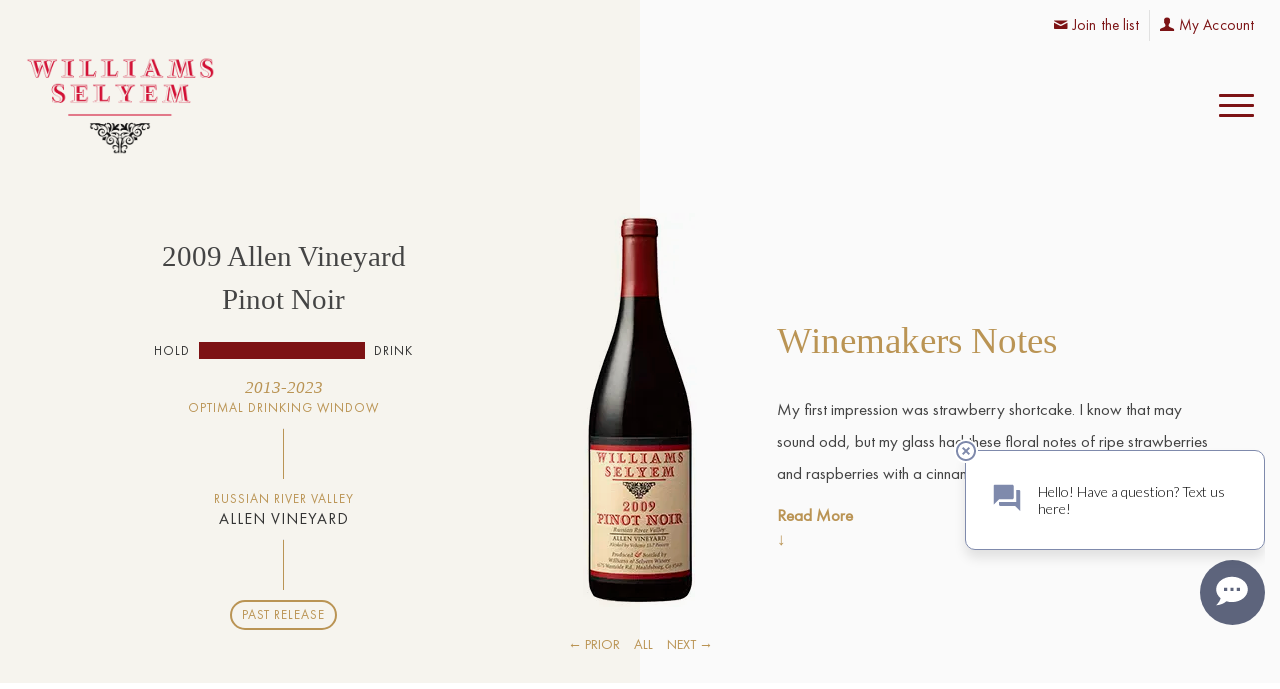

--- FILE ---
content_type: text/html; charset=UTF-8
request_url: https://www.williamsselyem.com/wine/2009-allen-vineyard-pinot-noir/
body_size: 18221
content:
<!DOCTYPE html>
<html lang="en-US" class="html_stretched responsive av-preloader-disabled  html_header_top html_logo_left html_main_nav_header html_menu_right html_custom html_header_sticky_disabled html_header_shrinking_disabled html_header_topbar_active html_mobile_menu_tablet html_header_searchicon_disabled html_content_align_center html_header_unstick_top_disabled html_header_stretch html_minimal_header html_burger_menu html_av-overlay-side html_av-overlay-side-classic html_av-submenu-noclone html_entry_id_10848 av-cookies-no-cookie-consent av-no-preview av-default-lightbox html_burger_menu_active">
<head>
<meta charset="UTF-8" />


<!-- mobile setting -->
<meta name="viewport" content="width=device-width, initial-scale=1">

<!-- Scripts/CSS and wp_head hook -->
<meta name='robots' content='index, follow, max-image-preview:large, max-snippet:-1, max-video-preview:-1' />
	<style>img:is([sizes="auto" i], [sizes^="auto," i]) { contain-intrinsic-size: 3000px 1500px }</style>
	
	<!-- This site is optimized with the Yoast SEO plugin v26.6 - https://yoast.com/wordpress/plugins/seo/ -->
	<title>2009 Allen Vineyard Pinot Noir &#8211; Williams Selyem</title>
	<link rel="canonical" href="https://www.williamsselyem.com/wine/2009-allen-vineyard-pinot-noir/" />
	<meta property="og:locale" content="en_US" />
	<meta property="og:type" content="article" />
	<meta property="og:title" content="2009 Allen Vineyard Pinot Noir &#8211; Williams Selyem" />
	<meta property="og:description" content="My first impression was strawberry shortcake. I know that may sound odd, but my glass had these floral notes of ripe strawberries and raspberries with a cinnamon spiciness [&hellip;]" />
	<meta property="og:url" content="https://www.williamsselyem.com/wine/2009-allen-vineyard-pinot-noir/" />
	<meta property="og:site_name" content="Williams Selyem" />
	<meta property="article:publisher" content="https://www.facebook.com/WilliamsSelyem" />
	<meta property="article:modified_time" content="2020-12-15T08:35:11+00:00" />
	<meta property="og:image" content="https://eyw6hgnhuus.exactdn.com/wp-content/uploads/2009/11/8in_WS_Allen_final.jpg" />
	<meta property="og:image:width" content="114" />
	<meta property="og:image:height" content="394" />
	<meta property="og:image:type" content="image/jpeg" />
	<meta name="twitter:card" content="summary_large_image" />
	<script type="application/ld+json" class="yoast-schema-graph">{"@context":"https://schema.org","@graph":[{"@type":"WebPage","@id":"https://www.williamsselyem.com/wine/2009-allen-vineyard-pinot-noir/","url":"https://www.williamsselyem.com/wine/2009-allen-vineyard-pinot-noir/","name":"2009 Allen Vineyard Pinot Noir &#8211; Williams Selyem","isPartOf":{"@id":"https://www.williamsselyem.com/#website"},"primaryImageOfPage":{"@id":"https://www.williamsselyem.com/wine/2009-allen-vineyard-pinot-noir/#primaryimage"},"image":{"@id":"https://www.williamsselyem.com/wine/2009-allen-vineyard-pinot-noir/#primaryimage"},"thumbnailUrl":"https://eyw6hgnhuus.exactdn.com/wp-content/uploads/2009/11/8in_WS_Allen_final.jpg?strip=all","datePublished":"2009-11-19T18:59:57+00:00","dateModified":"2020-12-15T08:35:11+00:00","breadcrumb":{"@id":"https://www.williamsselyem.com/wine/2009-allen-vineyard-pinot-noir/#breadcrumb"},"inLanguage":"en-US","potentialAction":[{"@type":"ReadAction","target":["https://www.williamsselyem.com/wine/2009-allen-vineyard-pinot-noir/"]}]},{"@type":"ImageObject","inLanguage":"en-US","@id":"https://www.williamsselyem.com/wine/2009-allen-vineyard-pinot-noir/#primaryimage","url":"https://eyw6hgnhuus.exactdn.com/wp-content/uploads/2009/11/8in_WS_Allen_final.jpg?strip=all","contentUrl":"https://eyw6hgnhuus.exactdn.com/wp-content/uploads/2009/11/8in_WS_Allen_final.jpg?strip=all","width":114,"height":394},{"@type":"BreadcrumbList","@id":"https://www.williamsselyem.com/wine/2009-allen-vineyard-pinot-noir/#breadcrumb","itemListElement":[{"@type":"ListItem","position":1,"name":"Home","item":"https://www.williamsselyem.com/home/"},{"@type":"ListItem","position":2,"name":"Wine","item":"https://www.williamsselyem.com/wine/"},{"@type":"ListItem","position":3,"name":"2009 Allen Vineyard Pinot Noir"}]},{"@type":"WebSite","@id":"https://www.williamsselyem.com/#website","url":"https://www.williamsselyem.com/","name":"Williams Selyem","description":"Mission: Make the Best Wines, from the Best Grapes, from the Best Growers","publisher":{"@id":"https://www.williamsselyem.com/#organization"},"potentialAction":[{"@type":"SearchAction","target":{"@type":"EntryPoint","urlTemplate":"https://www.williamsselyem.com/?s={search_term_string}"},"query-input":{"@type":"PropertyValueSpecification","valueRequired":true,"valueName":"search_term_string"}}],"inLanguage":"en-US"},{"@type":"Organization","@id":"https://www.williamsselyem.com/#organization","name":"Williams Selyem","url":"https://www.williamsselyem.com/","logo":{"@type":"ImageObject","inLanguage":"en-US","@id":"https://www.williamsselyem.com/#/schema/logo/image/","url":"https://eyw6hgnhuus.exactdn.com/wp-content/uploads/2020/11/logo-color.png","contentUrl":"https://eyw6hgnhuus.exactdn.com/wp-content/uploads/2020/11/logo-color.png","width":3272,"height":2600,"caption":"Williams Selyem"},"image":{"@id":"https://www.williamsselyem.com/#/schema/logo/image/"},"sameAs":["https://www.facebook.com/WilliamsSelyem","https://www.instagram.com/williamsselyemwinery/"]}]}</script>
	<!-- / Yoast SEO plugin. -->


<link rel='dns-prefetch' href='//www.google.com' />
<link rel='dns-prefetch' href='//eyw6hgnhuus.exactdn.com' />
<link rel='preconnect' href='//eyw6hgnhuus.exactdn.com' />
<link rel="alternate" type="application/rss+xml" title="Williams Selyem &raquo; Feed" href="https://www.williamsselyem.com/feed/" />
<link rel="alternate" type="application/rss+xml" title="Williams Selyem &raquo; Comments Feed" href="https://www.williamsselyem.com/comments/feed/" />
<link rel="alternate" type="application/rss+xml" title="Williams Selyem &raquo; 2009 Allen Vineyard Pinot Noir Comments Feed" href="https://www.williamsselyem.com/wine/2009-allen-vineyard-pinot-noir/feed/" />
<script type="text/javascript">
/* <![CDATA[ */
window._wpemojiSettings = {"baseUrl":"https:\/\/s.w.org\/images\/core\/emoji\/16.0.1\/72x72\/","ext":".png","svgUrl":"https:\/\/s.w.org\/images\/core\/emoji\/16.0.1\/svg\/","svgExt":".svg","source":{"concatemoji":"https:\/\/eyw6hgnhuus.exactdn.com\/wp-includes\/js\/wp-emoji-release.min.js?ver=6.8.3"}};
/*! This file is auto-generated */
!function(s,n){var o,i,e;function c(e){try{var t={supportTests:e,timestamp:(new Date).valueOf()};sessionStorage.setItem(o,JSON.stringify(t))}catch(e){}}function p(e,t,n){e.clearRect(0,0,e.canvas.width,e.canvas.height),e.fillText(t,0,0);var t=new Uint32Array(e.getImageData(0,0,e.canvas.width,e.canvas.height).data),a=(e.clearRect(0,0,e.canvas.width,e.canvas.height),e.fillText(n,0,0),new Uint32Array(e.getImageData(0,0,e.canvas.width,e.canvas.height).data));return t.every(function(e,t){return e===a[t]})}function u(e,t){e.clearRect(0,0,e.canvas.width,e.canvas.height),e.fillText(t,0,0);for(var n=e.getImageData(16,16,1,1),a=0;a<n.data.length;a++)if(0!==n.data[a])return!1;return!0}function f(e,t,n,a){switch(t){case"flag":return n(e,"\ud83c\udff3\ufe0f\u200d\u26a7\ufe0f","\ud83c\udff3\ufe0f\u200b\u26a7\ufe0f")?!1:!n(e,"\ud83c\udde8\ud83c\uddf6","\ud83c\udde8\u200b\ud83c\uddf6")&&!n(e,"\ud83c\udff4\udb40\udc67\udb40\udc62\udb40\udc65\udb40\udc6e\udb40\udc67\udb40\udc7f","\ud83c\udff4\u200b\udb40\udc67\u200b\udb40\udc62\u200b\udb40\udc65\u200b\udb40\udc6e\u200b\udb40\udc67\u200b\udb40\udc7f");case"emoji":return!a(e,"\ud83e\udedf")}return!1}function g(e,t,n,a){var r="undefined"!=typeof WorkerGlobalScope&&self instanceof WorkerGlobalScope?new OffscreenCanvas(300,150):s.createElement("canvas"),o=r.getContext("2d",{willReadFrequently:!0}),i=(o.textBaseline="top",o.font="600 32px Arial",{});return e.forEach(function(e){i[e]=t(o,e,n,a)}),i}function t(e){var t=s.createElement("script");t.src=e,t.defer=!0,s.head.appendChild(t)}"undefined"!=typeof Promise&&(o="wpEmojiSettingsSupports",i=["flag","emoji"],n.supports={everything:!0,everythingExceptFlag:!0},e=new Promise(function(e){s.addEventListener("DOMContentLoaded",e,{once:!0})}),new Promise(function(t){var n=function(){try{var e=JSON.parse(sessionStorage.getItem(o));if("object"==typeof e&&"number"==typeof e.timestamp&&(new Date).valueOf()<e.timestamp+604800&&"object"==typeof e.supportTests)return e.supportTests}catch(e){}return null}();if(!n){if("undefined"!=typeof Worker&&"undefined"!=typeof OffscreenCanvas&&"undefined"!=typeof URL&&URL.createObjectURL&&"undefined"!=typeof Blob)try{var e="postMessage("+g.toString()+"("+[JSON.stringify(i),f.toString(),p.toString(),u.toString()].join(",")+"));",a=new Blob([e],{type:"text/javascript"}),r=new Worker(URL.createObjectURL(a),{name:"wpTestEmojiSupports"});return void(r.onmessage=function(e){c(n=e.data),r.terminate(),t(n)})}catch(e){}c(n=g(i,f,p,u))}t(n)}).then(function(e){for(var t in e)n.supports[t]=e[t],n.supports.everything=n.supports.everything&&n.supports[t],"flag"!==t&&(n.supports.everythingExceptFlag=n.supports.everythingExceptFlag&&n.supports[t]);n.supports.everythingExceptFlag=n.supports.everythingExceptFlag&&!n.supports.flag,n.DOMReady=!1,n.readyCallback=function(){n.DOMReady=!0}}).then(function(){return e}).then(function(){var e;n.supports.everything||(n.readyCallback(),(e=n.source||{}).concatemoji?t(e.concatemoji):e.wpemoji&&e.twemoji&&(t(e.twemoji),t(e.wpemoji)))}))}((window,document),window._wpemojiSettings);
/* ]]> */
</script>

<link rel='stylesheet' id='avia-grid-css' href='https://eyw6hgnhuus.exactdn.com/wp-content/themes/enfold/css/grid.css?ver=7.1.3' type='text/css' media='all' />
<link rel='stylesheet' id='avia-base-css' href='https://eyw6hgnhuus.exactdn.com/wp-content/themes/enfold/css/base.css?ver=7.1.3' type='text/css' media='all' />
<link rel='stylesheet' id='avia-layout-css' href='https://eyw6hgnhuus.exactdn.com/wp-content/themes/enfold/css/layout.css?ver=7.1.3' type='text/css' media='all' />
<link rel='stylesheet' id='avia-module-blog-css' href='https://eyw6hgnhuus.exactdn.com/wp-content/themes/enfold/config-templatebuilder/avia-shortcodes/blog/blog.css?ver=7.1.3' type='text/css' media='all' />
<link rel='stylesheet' id='avia-module-postslider-css' href='https://eyw6hgnhuus.exactdn.com/wp-content/themes/enfold/config-templatebuilder/avia-shortcodes/postslider/postslider.css?ver=7.1.3' type='text/css' media='all' />
<link rel='stylesheet' id='avia-module-button-css' href='https://eyw6hgnhuus.exactdn.com/wp-content/themes/enfold/config-templatebuilder/avia-shortcodes/buttons/buttons.css?ver=7.1.3' type='text/css' media='all' />
<link rel='stylesheet' id='avia-module-buttonrow-css' href='https://eyw6hgnhuus.exactdn.com/wp-content/themes/enfold/config-templatebuilder/avia-shortcodes/buttonrow/buttonrow.css?ver=7.1.3' type='text/css' media='all' />
<link rel='stylesheet' id='avia-module-catalogue-css' href='https://eyw6hgnhuus.exactdn.com/wp-content/themes/enfold/config-templatebuilder/avia-shortcodes/catalogue/catalogue.css?ver=7.1.3' type='text/css' media='all' />
<link rel='stylesheet' id='avia-module-comments-css' href='https://eyw6hgnhuus.exactdn.com/wp-content/themes/enfold/config-templatebuilder/avia-shortcodes/comments/comments.css?ver=7.1.3' type='text/css' media='all' />
<link rel='stylesheet' id='avia-module-slideshow-css' href='https://eyw6hgnhuus.exactdn.com/wp-content/themes/enfold/config-templatebuilder/avia-shortcodes/slideshow/slideshow.css?ver=7.1.3' type='text/css' media='all' />
<link rel='stylesheet' id='avia-module-gallery-css' href='https://eyw6hgnhuus.exactdn.com/wp-content/themes/enfold/config-templatebuilder/avia-shortcodes/gallery/gallery.css?ver=7.1.3' type='text/css' media='all' />
<link rel='stylesheet' id='avia-module-gridrow-css' href='https://eyw6hgnhuus.exactdn.com/wp-content/themes/enfold/config-templatebuilder/avia-shortcodes/grid_row/grid_row.css?ver=7.1.3' type='text/css' media='all' />
<link rel='stylesheet' id='avia-module-heading-css' href='https://eyw6hgnhuus.exactdn.com/wp-content/themes/enfold/config-templatebuilder/avia-shortcodes/heading/heading.css?ver=7.1.3' type='text/css' media='all' />
<link rel='stylesheet' id='avia-module-hr-css' href='https://eyw6hgnhuus.exactdn.com/wp-content/themes/enfold/config-templatebuilder/avia-shortcodes/hr/hr.css?ver=7.1.3' type='text/css' media='all' />
<link rel='stylesheet' id='avia-module-icon-css' href='https://eyw6hgnhuus.exactdn.com/wp-content/themes/enfold/config-templatebuilder/avia-shortcodes/icon/icon.css?ver=7.1.3' type='text/css' media='all' />
<link rel='stylesheet' id='avia-module-iconlist-css' href='https://eyw6hgnhuus.exactdn.com/wp-content/themes/enfold/config-templatebuilder/avia-shortcodes/iconlist/iconlist.css?ver=7.1.3' type='text/css' media='all' />
<link rel='stylesheet' id='avia-module-image-css' href='https://eyw6hgnhuus.exactdn.com/wp-content/themes/enfold/config-templatebuilder/avia-shortcodes/image/image.css?ver=7.1.3' type='text/css' media='all' />
<link rel='stylesheet' id='avia-module-masonry-css' href='https://eyw6hgnhuus.exactdn.com/wp-content/themes/enfold/config-templatebuilder/avia-shortcodes/masonry_entries/masonry_entries.css?ver=7.1.3' type='text/css' media='all' />
<link rel='stylesheet' id='avia-siteloader-css' href='https://eyw6hgnhuus.exactdn.com/wp-content/themes/enfold/css/avia-snippet-site-preloader.css?ver=7.1.3' type='text/css' media='all' />
<link rel='stylesheet' id='avia-module-promobox-css' href='https://eyw6hgnhuus.exactdn.com/wp-content/themes/enfold/config-templatebuilder/avia-shortcodes/promobox/promobox.css?ver=7.1.3' type='text/css' media='all' />
<link rel='stylesheet' id='avia-module-slideshow-ls-css' href='https://eyw6hgnhuus.exactdn.com/wp-content/themes/enfold/config-templatebuilder/avia-shortcodes/slideshow_layerslider/slideshow_layerslider.css?ver=7.1.3' type='text/css' media='all' />
<link rel='stylesheet' id='avia-module-social-css' href='https://eyw6hgnhuus.exactdn.com/wp-content/themes/enfold/config-templatebuilder/avia-shortcodes/social_share/social_share.css?ver=7.1.3' type='text/css' media='all' />
<link rel='stylesheet' id='avia-module-tabs-css' href='https://eyw6hgnhuus.exactdn.com/wp-content/themes/enfold/config-templatebuilder/avia-shortcodes/tabs/tabs.css?ver=7.1.3' type='text/css' media='all' />
<link rel='stylesheet' id='avia-module-timeline-css' href='https://eyw6hgnhuus.exactdn.com/wp-content/themes/enfold/config-templatebuilder/avia-shortcodes/timeline/timeline.css?ver=7.1.3' type='text/css' media='all' />
<link rel='stylesheet' id='avia-module-toggles-css' href='https://eyw6hgnhuus.exactdn.com/wp-content/themes/enfold/config-templatebuilder/avia-shortcodes/toggles/toggles.css?ver=7.1.3' type='text/css' media='all' />
<link rel='stylesheet' id='avia-module-video-css' href='https://eyw6hgnhuus.exactdn.com/wp-content/themes/enfold/config-templatebuilder/avia-shortcodes/video/video.css?ver=7.1.3' type='text/css' media='all' />
<style id='wp-emoji-styles-inline-css' type='text/css'>

	img.wp-smiley, img.emoji {
		display: inline !important;
		border: none !important;
		box-shadow: none !important;
		height: 1em !important;
		width: 1em !important;
		margin: 0 0.07em !important;
		vertical-align: -0.1em !important;
		background: none !important;
		padding: 0 !important;
	}
</style>
<link rel='stylesheet' id='wp-block-library-css' href='https://eyw6hgnhuus.exactdn.com/wp-includes/css/dist/block-library/style.min.css?ver=6.8.3' type='text/css' media='all' />
<style id='global-styles-inline-css' type='text/css'>
:root{--wp--preset--aspect-ratio--square: 1;--wp--preset--aspect-ratio--4-3: 4/3;--wp--preset--aspect-ratio--3-4: 3/4;--wp--preset--aspect-ratio--3-2: 3/2;--wp--preset--aspect-ratio--2-3: 2/3;--wp--preset--aspect-ratio--16-9: 16/9;--wp--preset--aspect-ratio--9-16: 9/16;--wp--preset--color--black: #000000;--wp--preset--color--cyan-bluish-gray: #abb8c3;--wp--preset--color--white: #ffffff;--wp--preset--color--pale-pink: #f78da7;--wp--preset--color--vivid-red: #cf2e2e;--wp--preset--color--luminous-vivid-orange: #ff6900;--wp--preset--color--luminous-vivid-amber: #fcb900;--wp--preset--color--light-green-cyan: #7bdcb5;--wp--preset--color--vivid-green-cyan: #00d084;--wp--preset--color--pale-cyan-blue: #8ed1fc;--wp--preset--color--vivid-cyan-blue: #0693e3;--wp--preset--color--vivid-purple: #9b51e0;--wp--preset--color--metallic-red: #b02b2c;--wp--preset--color--maximum-yellow-red: #edae44;--wp--preset--color--yellow-sun: #eeee22;--wp--preset--color--palm-leaf: #83a846;--wp--preset--color--aero: #7bb0e7;--wp--preset--color--old-lavender: #745f7e;--wp--preset--color--steel-teal: #5f8789;--wp--preset--color--raspberry-pink: #d65799;--wp--preset--color--medium-turquoise: #4ecac2;--wp--preset--gradient--vivid-cyan-blue-to-vivid-purple: linear-gradient(135deg,rgba(6,147,227,1) 0%,rgb(155,81,224) 100%);--wp--preset--gradient--light-green-cyan-to-vivid-green-cyan: linear-gradient(135deg,rgb(122,220,180) 0%,rgb(0,208,130) 100%);--wp--preset--gradient--luminous-vivid-amber-to-luminous-vivid-orange: linear-gradient(135deg,rgba(252,185,0,1) 0%,rgba(255,105,0,1) 100%);--wp--preset--gradient--luminous-vivid-orange-to-vivid-red: linear-gradient(135deg,rgba(255,105,0,1) 0%,rgb(207,46,46) 100%);--wp--preset--gradient--very-light-gray-to-cyan-bluish-gray: linear-gradient(135deg,rgb(238,238,238) 0%,rgb(169,184,195) 100%);--wp--preset--gradient--cool-to-warm-spectrum: linear-gradient(135deg,rgb(74,234,220) 0%,rgb(151,120,209) 20%,rgb(207,42,186) 40%,rgb(238,44,130) 60%,rgb(251,105,98) 80%,rgb(254,248,76) 100%);--wp--preset--gradient--blush-light-purple: linear-gradient(135deg,rgb(255,206,236) 0%,rgb(152,150,240) 100%);--wp--preset--gradient--blush-bordeaux: linear-gradient(135deg,rgb(254,205,165) 0%,rgb(254,45,45) 50%,rgb(107,0,62) 100%);--wp--preset--gradient--luminous-dusk: linear-gradient(135deg,rgb(255,203,112) 0%,rgb(199,81,192) 50%,rgb(65,88,208) 100%);--wp--preset--gradient--pale-ocean: linear-gradient(135deg,rgb(255,245,203) 0%,rgb(182,227,212) 50%,rgb(51,167,181) 100%);--wp--preset--gradient--electric-grass: linear-gradient(135deg,rgb(202,248,128) 0%,rgb(113,206,126) 100%);--wp--preset--gradient--midnight: linear-gradient(135deg,rgb(2,3,129) 0%,rgb(40,116,252) 100%);--wp--preset--font-size--small: 1rem;--wp--preset--font-size--medium: 1.125rem;--wp--preset--font-size--large: 1.75rem;--wp--preset--font-size--x-large: clamp(1.75rem, 3vw, 2.25rem);--wp--preset--spacing--20: 0.44rem;--wp--preset--spacing--30: 0.67rem;--wp--preset--spacing--40: 1rem;--wp--preset--spacing--50: 1.5rem;--wp--preset--spacing--60: 2.25rem;--wp--preset--spacing--70: 3.38rem;--wp--preset--spacing--80: 5.06rem;--wp--preset--shadow--natural: 6px 6px 9px rgba(0, 0, 0, 0.2);--wp--preset--shadow--deep: 12px 12px 50px rgba(0, 0, 0, 0.4);--wp--preset--shadow--sharp: 6px 6px 0px rgba(0, 0, 0, 0.2);--wp--preset--shadow--outlined: 6px 6px 0px -3px rgba(255, 255, 255, 1), 6px 6px rgba(0, 0, 0, 1);--wp--preset--shadow--crisp: 6px 6px 0px rgba(0, 0, 0, 1);}:root { --wp--style--global--content-size: 800px;--wp--style--global--wide-size: 1130px; }:where(body) { margin: 0; }.wp-site-blocks > .alignleft { float: left; margin-right: 2em; }.wp-site-blocks > .alignright { float: right; margin-left: 2em; }.wp-site-blocks > .aligncenter { justify-content: center; margin-left: auto; margin-right: auto; }:where(.is-layout-flex){gap: 0.5em;}:where(.is-layout-grid){gap: 0.5em;}.is-layout-flow > .alignleft{float: left;margin-inline-start: 0;margin-inline-end: 2em;}.is-layout-flow > .alignright{float: right;margin-inline-start: 2em;margin-inline-end: 0;}.is-layout-flow > .aligncenter{margin-left: auto !important;margin-right: auto !important;}.is-layout-constrained > .alignleft{float: left;margin-inline-start: 0;margin-inline-end: 2em;}.is-layout-constrained > .alignright{float: right;margin-inline-start: 2em;margin-inline-end: 0;}.is-layout-constrained > .aligncenter{margin-left: auto !important;margin-right: auto !important;}.is-layout-constrained > :where(:not(.alignleft):not(.alignright):not(.alignfull)){max-width: var(--wp--style--global--content-size);margin-left: auto !important;margin-right: auto !important;}.is-layout-constrained > .alignwide{max-width: var(--wp--style--global--wide-size);}body .is-layout-flex{display: flex;}.is-layout-flex{flex-wrap: wrap;align-items: center;}.is-layout-flex > :is(*, div){margin: 0;}body .is-layout-grid{display: grid;}.is-layout-grid > :is(*, div){margin: 0;}body{padding-top: 0px;padding-right: 0px;padding-bottom: 0px;padding-left: 0px;}a:where(:not(.wp-element-button)){text-decoration: underline;}:root :where(.wp-element-button, .wp-block-button__link){background-color: #32373c;border-width: 0;color: #fff;font-family: inherit;font-size: inherit;line-height: inherit;padding: calc(0.667em + 2px) calc(1.333em + 2px);text-decoration: none;}.has-black-color{color: var(--wp--preset--color--black) !important;}.has-cyan-bluish-gray-color{color: var(--wp--preset--color--cyan-bluish-gray) !important;}.has-white-color{color: var(--wp--preset--color--white) !important;}.has-pale-pink-color{color: var(--wp--preset--color--pale-pink) !important;}.has-vivid-red-color{color: var(--wp--preset--color--vivid-red) !important;}.has-luminous-vivid-orange-color{color: var(--wp--preset--color--luminous-vivid-orange) !important;}.has-luminous-vivid-amber-color{color: var(--wp--preset--color--luminous-vivid-amber) !important;}.has-light-green-cyan-color{color: var(--wp--preset--color--light-green-cyan) !important;}.has-vivid-green-cyan-color{color: var(--wp--preset--color--vivid-green-cyan) !important;}.has-pale-cyan-blue-color{color: var(--wp--preset--color--pale-cyan-blue) !important;}.has-vivid-cyan-blue-color{color: var(--wp--preset--color--vivid-cyan-blue) !important;}.has-vivid-purple-color{color: var(--wp--preset--color--vivid-purple) !important;}.has-metallic-red-color{color: var(--wp--preset--color--metallic-red) !important;}.has-maximum-yellow-red-color{color: var(--wp--preset--color--maximum-yellow-red) !important;}.has-yellow-sun-color{color: var(--wp--preset--color--yellow-sun) !important;}.has-palm-leaf-color{color: var(--wp--preset--color--palm-leaf) !important;}.has-aero-color{color: var(--wp--preset--color--aero) !important;}.has-old-lavender-color{color: var(--wp--preset--color--old-lavender) !important;}.has-steel-teal-color{color: var(--wp--preset--color--steel-teal) !important;}.has-raspberry-pink-color{color: var(--wp--preset--color--raspberry-pink) !important;}.has-medium-turquoise-color{color: var(--wp--preset--color--medium-turquoise) !important;}.has-black-background-color{background-color: var(--wp--preset--color--black) !important;}.has-cyan-bluish-gray-background-color{background-color: var(--wp--preset--color--cyan-bluish-gray) !important;}.has-white-background-color{background-color: var(--wp--preset--color--white) !important;}.has-pale-pink-background-color{background-color: var(--wp--preset--color--pale-pink) !important;}.has-vivid-red-background-color{background-color: var(--wp--preset--color--vivid-red) !important;}.has-luminous-vivid-orange-background-color{background-color: var(--wp--preset--color--luminous-vivid-orange) !important;}.has-luminous-vivid-amber-background-color{background-color: var(--wp--preset--color--luminous-vivid-amber) !important;}.has-light-green-cyan-background-color{background-color: var(--wp--preset--color--light-green-cyan) !important;}.has-vivid-green-cyan-background-color{background-color: var(--wp--preset--color--vivid-green-cyan) !important;}.has-pale-cyan-blue-background-color{background-color: var(--wp--preset--color--pale-cyan-blue) !important;}.has-vivid-cyan-blue-background-color{background-color: var(--wp--preset--color--vivid-cyan-blue) !important;}.has-vivid-purple-background-color{background-color: var(--wp--preset--color--vivid-purple) !important;}.has-metallic-red-background-color{background-color: var(--wp--preset--color--metallic-red) !important;}.has-maximum-yellow-red-background-color{background-color: var(--wp--preset--color--maximum-yellow-red) !important;}.has-yellow-sun-background-color{background-color: var(--wp--preset--color--yellow-sun) !important;}.has-palm-leaf-background-color{background-color: var(--wp--preset--color--palm-leaf) !important;}.has-aero-background-color{background-color: var(--wp--preset--color--aero) !important;}.has-old-lavender-background-color{background-color: var(--wp--preset--color--old-lavender) !important;}.has-steel-teal-background-color{background-color: var(--wp--preset--color--steel-teal) !important;}.has-raspberry-pink-background-color{background-color: var(--wp--preset--color--raspberry-pink) !important;}.has-medium-turquoise-background-color{background-color: var(--wp--preset--color--medium-turquoise) !important;}.has-black-border-color{border-color: var(--wp--preset--color--black) !important;}.has-cyan-bluish-gray-border-color{border-color: var(--wp--preset--color--cyan-bluish-gray) !important;}.has-white-border-color{border-color: var(--wp--preset--color--white) !important;}.has-pale-pink-border-color{border-color: var(--wp--preset--color--pale-pink) !important;}.has-vivid-red-border-color{border-color: var(--wp--preset--color--vivid-red) !important;}.has-luminous-vivid-orange-border-color{border-color: var(--wp--preset--color--luminous-vivid-orange) !important;}.has-luminous-vivid-amber-border-color{border-color: var(--wp--preset--color--luminous-vivid-amber) !important;}.has-light-green-cyan-border-color{border-color: var(--wp--preset--color--light-green-cyan) !important;}.has-vivid-green-cyan-border-color{border-color: var(--wp--preset--color--vivid-green-cyan) !important;}.has-pale-cyan-blue-border-color{border-color: var(--wp--preset--color--pale-cyan-blue) !important;}.has-vivid-cyan-blue-border-color{border-color: var(--wp--preset--color--vivid-cyan-blue) !important;}.has-vivid-purple-border-color{border-color: var(--wp--preset--color--vivid-purple) !important;}.has-metallic-red-border-color{border-color: var(--wp--preset--color--metallic-red) !important;}.has-maximum-yellow-red-border-color{border-color: var(--wp--preset--color--maximum-yellow-red) !important;}.has-yellow-sun-border-color{border-color: var(--wp--preset--color--yellow-sun) !important;}.has-palm-leaf-border-color{border-color: var(--wp--preset--color--palm-leaf) !important;}.has-aero-border-color{border-color: var(--wp--preset--color--aero) !important;}.has-old-lavender-border-color{border-color: var(--wp--preset--color--old-lavender) !important;}.has-steel-teal-border-color{border-color: var(--wp--preset--color--steel-teal) !important;}.has-raspberry-pink-border-color{border-color: var(--wp--preset--color--raspberry-pink) !important;}.has-medium-turquoise-border-color{border-color: var(--wp--preset--color--medium-turquoise) !important;}.has-vivid-cyan-blue-to-vivid-purple-gradient-background{background: var(--wp--preset--gradient--vivid-cyan-blue-to-vivid-purple) !important;}.has-light-green-cyan-to-vivid-green-cyan-gradient-background{background: var(--wp--preset--gradient--light-green-cyan-to-vivid-green-cyan) !important;}.has-luminous-vivid-amber-to-luminous-vivid-orange-gradient-background{background: var(--wp--preset--gradient--luminous-vivid-amber-to-luminous-vivid-orange) !important;}.has-luminous-vivid-orange-to-vivid-red-gradient-background{background: var(--wp--preset--gradient--luminous-vivid-orange-to-vivid-red) !important;}.has-very-light-gray-to-cyan-bluish-gray-gradient-background{background: var(--wp--preset--gradient--very-light-gray-to-cyan-bluish-gray) !important;}.has-cool-to-warm-spectrum-gradient-background{background: var(--wp--preset--gradient--cool-to-warm-spectrum) !important;}.has-blush-light-purple-gradient-background{background: var(--wp--preset--gradient--blush-light-purple) !important;}.has-blush-bordeaux-gradient-background{background: var(--wp--preset--gradient--blush-bordeaux) !important;}.has-luminous-dusk-gradient-background{background: var(--wp--preset--gradient--luminous-dusk) !important;}.has-pale-ocean-gradient-background{background: var(--wp--preset--gradient--pale-ocean) !important;}.has-electric-grass-gradient-background{background: var(--wp--preset--gradient--electric-grass) !important;}.has-midnight-gradient-background{background: var(--wp--preset--gradient--midnight) !important;}.has-small-font-size{font-size: var(--wp--preset--font-size--small) !important;}.has-medium-font-size{font-size: var(--wp--preset--font-size--medium) !important;}.has-large-font-size{font-size: var(--wp--preset--font-size--large) !important;}.has-x-large-font-size{font-size: var(--wp--preset--font-size--x-large) !important;}
:where(.wp-block-post-template.is-layout-flex){gap: 1.25em;}:where(.wp-block-post-template.is-layout-grid){gap: 1.25em;}
:where(.wp-block-columns.is-layout-flex){gap: 2em;}:where(.wp-block-columns.is-layout-grid){gap: 2em;}
:root :where(.wp-block-pullquote){font-size: 1.5em;line-height: 1.6;}
</style>
<link rel='stylesheet' id='avia-scs-css' href='https://eyw6hgnhuus.exactdn.com/wp-content/themes/enfold/css/shortcodes.css?ver=7.1.3' type='text/css' media='all' />
<link rel='stylesheet' id='avia-fold-unfold-css' href='https://eyw6hgnhuus.exactdn.com/wp-content/themes/enfold/css/avia-snippet-fold-unfold.css?ver=7.1.3' type='text/css' media='all' />
<link rel='stylesheet' id='avia-popup-css-css' href='https://eyw6hgnhuus.exactdn.com/wp-content/themes/enfold/js/aviapopup/magnific-popup.min.css?ver=7.1.3' type='text/css' media='screen' />
<link rel='stylesheet' id='avia-lightbox-css' href='https://eyw6hgnhuus.exactdn.com/wp-content/themes/enfold/css/avia-snippet-lightbox.css?ver=7.1.3' type='text/css' media='screen' />
<link rel='stylesheet' id='avia-widget-css-css' href='https://eyw6hgnhuus.exactdn.com/wp-content/themes/enfold/css/avia-snippet-widget.css?ver=7.1.3' type='text/css' media='screen' />
<link rel='stylesheet' id='avia-dynamic-css' href='https://eyw6hgnhuus.exactdn.com/wp-content/uploads/dynamic_avia/ws_options.css?ver=694552d7c90ed' type='text/css' media='all' />
<link rel='stylesheet' id='avia-custom-css' href='https://eyw6hgnhuus.exactdn.com/wp-content/themes/enfold/css/custom.css?ver=7.1.3' type='text/css' media='all' />
<link rel='stylesheet' id='avia-style-css' href='https://eyw6hgnhuus.exactdn.com/wp-content/themes/enfold-child/style.css?ver=7.1.3' type='text/css' media='all' />
<link rel='stylesheet' id='avia-gravity-css' href='https://eyw6hgnhuus.exactdn.com/wp-content/themes/enfold/config-gravityforms/gravity-mod.css?ver=7.1.3' type='text/css' media='screen' />
<script type="text/javascript" src="https://eyw6hgnhuus.exactdn.com/wp-includes/js/jquery/jquery.min.js?ver=3.7.1" id="jquery-core-js"></script>
<script type="text/javascript" src="https://eyw6hgnhuus.exactdn.com/wp-includes/js/jquery/jquery-migrate.min.js?ver=3.4.1" id="jquery-migrate-js"></script>
<script type="text/javascript" id="wine-library-js-js-extra">
/* <![CDATA[ */
var library_ajax = {"ajax_url":"https:\/\/www.williamsselyem.com\/wp-admin\/admin-ajax.php"};
/* ]]> */
</script>
<script type="text/javascript" src="https://eyw6hgnhuus.exactdn.com/wp-content/themes/enfold-child/wine.js?m=1760346226" id="wine-library-js-js"></script>
<script type="text/javascript" id="3d-flip-book-client-locale-loader-js-extra">
/* <![CDATA[ */
var FB3D_CLIENT_LOCALE = {"ajaxurl":"https:\/\/www.williamsselyem.com\/wp-admin\/admin-ajax.php","dictionary":{"Table of contents":"Table of contents","Close":"Close","Bookmarks":"Bookmarks","Thumbnails":"Thumbnails","Search":"Search","Share":"Share","Facebook":"Facebook","Twitter":"Twitter","Email":"Email","Play":"Play","Previous page":"Previous page","Next page":"Next page","Zoom in":"Zoom in","Zoom out":"Zoom out","Fit view":"Fit view","Auto play":"Auto play","Full screen":"Full screen","More":"More","Smart pan":"Smart pan","Single page":"Single page","Sounds":"Sounds","Stats":"Stats","Print":"Print","Download":"Download","Goto first page":"Goto first page","Goto last page":"Goto last page"},"images":"https:\/\/www.williamsselyem.com\/wp-content\/plugins\/interactive-3d-flipbook-powered-physics-engine\/assets\/images\/","jsData":{"urls":[],"posts":{"ids_mis":[],"ids":[]},"pages":[],"firstPages":[],"bookCtrlProps":[],"bookTemplates":[]},"key":"3d-flip-book","pdfJS":{"pdfJsLib":"https:\/\/www.williamsselyem.com\/wp-content\/plugins\/interactive-3d-flipbook-powered-physics-engine\/assets\/js\/pdf.min.js?ver=4.3.136","pdfJsWorker":"https:\/\/www.williamsselyem.com\/wp-content\/plugins\/interactive-3d-flipbook-powered-physics-engine\/assets\/js\/pdf.worker.js?ver=4.3.136","stablePdfJsLib":"https:\/\/www.williamsselyem.com\/wp-content\/plugins\/interactive-3d-flipbook-powered-physics-engine\/assets\/js\/stable\/pdf.min.js?ver=2.5.207","stablePdfJsWorker":"https:\/\/www.williamsselyem.com\/wp-content\/plugins\/interactive-3d-flipbook-powered-physics-engine\/assets\/js\/stable\/pdf.worker.js?ver=2.5.207","pdfJsCMapUrl":"https:\/\/www.williamsselyem.com\/wp-content\/plugins\/interactive-3d-flipbook-powered-physics-engine\/assets\/cmaps\/"},"cacheurl":"https:\/\/www.williamsselyem.com\/wp-content\/uploads\/3d-flip-book\/cache\/","pluginsurl":"https:\/\/www.williamsselyem.com\/wp-content\/plugins\/","pluginurl":"https:\/\/www.williamsselyem.com\/wp-content\/plugins\/interactive-3d-flipbook-powered-physics-engine\/","thumbnailSize":{"width":"80","height":"80"},"version":"1.16.17"};
/* ]]> */
</script>
<script type="text/javascript" src="https://eyw6hgnhuus.exactdn.com/wp-content/plugins/interactive-3d-flipbook-powered-physics-engine/assets/js/client-locale-loader.js?ver=1.16.17" id="3d-flip-book-client-locale-loader-js" async="async" data-wp-strategy="async"></script>
<script type="text/javascript" src="https://eyw6hgnhuus.exactdn.com/wp-content/themes/enfold/js/avia-js.js?ver=7.1.3" id="avia-js-js"></script>
<script type="text/javascript" src="https://eyw6hgnhuus.exactdn.com/wp-content/themes/enfold/js/avia-compat.js?ver=7.1.3" id="avia-compat-js"></script>
<link rel="https://api.w.org/" href="https://www.williamsselyem.com/wp-json/" /><link rel="EditURI" type="application/rsd+xml" title="RSD" href="https://www.williamsselyem.com/xmlrpc.php?rsd" />
<link rel='shortlink' href='https://www.williamsselyem.com/?p=10848' />
<link rel="alternate" title="oEmbed (JSON)" type="application/json+oembed" href="https://www.williamsselyem.com/wp-json/oembed/1.0/embed?url=https%3A%2F%2Fwww.williamsselyem.com%2Fwine%2F2009-allen-vineyard-pinot-noir%2F" />
<link rel="alternate" title="oEmbed (XML)" type="text/xml+oembed" href="https://www.williamsselyem.com/wp-json/oembed/1.0/embed?url=https%3A%2F%2Fwww.williamsselyem.com%2Fwine%2F2009-allen-vineyard-pinot-noir%2F&#038;format=xml" />
<style type="text/css">
			.aiovg-player {
				display: block;
				position: relative;
				border-radius: 3px;
				padding-bottom: 56.25%;
				width: 100%;
				height: 0;	
				overflow: hidden;
			}
			
			.aiovg-player iframe,
			.aiovg-player .video-js,
			.aiovg-player .plyr {
				--plyr-color-main: #00b2ff;
				position: absolute;
				inset: 0;	
				margin: 0;
				padding: 0;
				width: 100%;
				height: 100%;
			}
		</style>		<script type="text/javascript">
				(function(c,l,a,r,i,t,y){
					c[a]=c[a]||function(){(c[a].q=c[a].q||[]).push(arguments)};t=l.createElement(r);t.async=1;
					t.src="https://www.clarity.ms/tag/"+i+"?ref=wordpress";y=l.getElementsByTagName(r)[0];y.parentNode.insertBefore(t,y);
				})(window, document, "clarity", "script", "qu6kdx3bs1");
		</script>
		
<link rel="icon" href="https://eyw6hgnhuus.exactdn.com/wp-content/uploads/2018/09/favicon9.png" type="image/png">
<!--[if lt IE 9]><script src="https://eyw6hgnhuus.exactdn.com/wp-content/themes/enfold/js/html5shiv.js"></script><![endif]--><link rel="profile" href="https://gmpg.org/xfn/11" />
<link rel="alternate" type="application/rss+xml" title="Williams Selyem RSS2 Feed" href="https://www.williamsselyem.com/feed/" />
<link rel="pingback" href="https://www.williamsselyem.com/xmlrpc.php" />

<style type='text/css' media='screen'>
 #top #header_main > .container, #top #header_main > .container .main_menu  .av-main-nav > li > a, #top #header_main #menu-item-shop .cart_dropdown_link{ height:150px; line-height: 150px; }
 .html_top_nav_header .av-logo-container{ height:150px;  }
 .html_header_top.html_header_sticky #top #wrap_all #main{ padding-top:178px; } 
</style>
<noscript><style>.lazyload[data-src]{display:none !important;}</style></noscript><style>.lazyload{background-image:none !important;}.lazyload:before{background-image:none !important;}</style>		<style type="text/css" id="wp-custom-css">
			 /* Move reCAPTCHA v3 badge to the left */
 
/*  .grecaptcha-badge {
  width: 70px !important;
  overflow: hidden !important;
  transition: all 0.3s ease !important;
  left: 4px !important;
}

.grecaptcha-badge:hover {
  width: 256px !important;
} */

h1, h2, h3, h4, h5, h6 {
	line-height: 1.5em;
}

#top .gform_wrapper #field_10_1 {margin-bottom:0px}

#top h2.gform_submission_error {
	color: #c12e0d !important;
font-size: 24px !important;
line-height: 1.3em !important;
}

.wine-grid .wine span.details span:first-child {
    border-right: 0px !important;
}

/* Ascunde complet prețul */
#top .gform_wrapper .ginput_product_price_wrapper {
    display: none !important;
}

/* Titlul produsului */
#top .gform_wrapper .gfield_label_product {
    display: block;
    font-weight: 700;
    margin-bottom: 4px;
    white-space: nowrap;
		font-size: 15px;
}

/* Containerul Quantity – totul pe un singur rând */
#top .gform_wrapper .ginput_container.ginput_container_quantity {
    display: flex;
    align-items: center;
    flex-wrap: nowrap;
    gap: 8px;
    margin-top: 0;
}

#top .gform_wrapper.gravity-theme .gfield.gfield--width-half.gfield--type-product {
border-bottom: dashed 1px #ccc;
	padding-bottom: 15px;
}

.ginput_container_singleproduct {display:flex}

/* Label “Quantity” inline cu inputul */
#top .gform_wrapper .ginput_quantity_label {
    display: inline-block !important;
    margin: 0;
    font-weight: 500;
    font-size: 15px;
    color: #444;
    white-space: nowrap;
	margin-right: 10px;
		align-content: center;
}

/* Inputul cantitate */
#top .gform_wrapper .ginput_quantity {
    width: 100px;
    box-sizing: border-box;
    padding: 10px 10px;
    font-size: 14px;
    border: 1px solid #ddd;
    border-radius: 6px;
    background: #fafafa;
    transition: all 0.2s ease;
}

#top .gform_wrapper .ginput_container_total input {
	background: none;
	border: none;
	padding: 0; 
	color: #ba9554;
font-weight: 700;
}

/* Efect mic la focus pentru UX */
#top .gform_wrapper .ginput_quantity:focus {
    border-color: #999;
    background: #fff;
    outline: none;
}


#top .avia-layerslider .ls-nav-prev:before {
   display: none;
}
#top .avia-layerslider .ls-nav-next:before {
   display: none;
}		</style>
		<style type="text/css">
		@font-face {font-family: 'entypo-fontello-enfold'; font-weight: normal; font-style: normal; font-display: auto;
		src: url('https://eyw6hgnhuus.exactdn.com/wp-content/themes/enfold/config-templatebuilder/avia-template-builder/assets/fonts/entypo-fontello-enfold/entypo-fontello-enfold.woff2') format('woff2'),
		url('https://eyw6hgnhuus.exactdn.com/wp-content/themes/enfold/config-templatebuilder/avia-template-builder/assets/fonts/entypo-fontello-enfold/entypo-fontello-enfold.woff') format('woff'),
		url('https://eyw6hgnhuus.exactdn.com/wp-content/themes/enfold/config-templatebuilder/avia-template-builder/assets/fonts/entypo-fontello-enfold/entypo-fontello-enfold.ttf') format('truetype'),
		url('https://eyw6hgnhuus.exactdn.com/wp-content/themes/enfold/config-templatebuilder/avia-template-builder/assets/fonts/entypo-fontello-enfold/entypo-fontello-enfold.svg#entypo-fontello-enfold') format('svg'),
		url('https://eyw6hgnhuus.exactdn.com/wp-content/themes/enfold/config-templatebuilder/avia-template-builder/assets/fonts/entypo-fontello-enfold/entypo-fontello-enfold.eot'),
		url('https://eyw6hgnhuus.exactdn.com/wp-content/themes/enfold/config-templatebuilder/avia-template-builder/assets/fonts/entypo-fontello-enfold/entypo-fontello-enfold.eot?#iefix') format('embedded-opentype');
		}

		#top .avia-font-entypo-fontello-enfold, body .avia-font-entypo-fontello-enfold, html body [data-av_iconfont='entypo-fontello-enfold']:before{ font-family: 'entypo-fontello-enfold'; }
		
		@font-face {font-family: 'entypo-fontello'; font-weight: normal; font-style: normal; font-display: auto;
		src: url('https://eyw6hgnhuus.exactdn.com/wp-content/themes/enfold/config-templatebuilder/avia-template-builder/assets/fonts/entypo-fontello/entypo-fontello.woff2') format('woff2'),
		url('https://eyw6hgnhuus.exactdn.com/wp-content/themes/enfold/config-templatebuilder/avia-template-builder/assets/fonts/entypo-fontello/entypo-fontello.woff') format('woff'),
		url('https://eyw6hgnhuus.exactdn.com/wp-content/themes/enfold/config-templatebuilder/avia-template-builder/assets/fonts/entypo-fontello/entypo-fontello.ttf') format('truetype'),
		url('https://eyw6hgnhuus.exactdn.com/wp-content/themes/enfold/config-templatebuilder/avia-template-builder/assets/fonts/entypo-fontello/entypo-fontello.svg#entypo-fontello') format('svg'),
		url('https://eyw6hgnhuus.exactdn.com/wp-content/themes/enfold/config-templatebuilder/avia-template-builder/assets/fonts/entypo-fontello/entypo-fontello.eot'),
		url('https://eyw6hgnhuus.exactdn.com/wp-content/themes/enfold/config-templatebuilder/avia-template-builder/assets/fonts/entypo-fontello/entypo-fontello.eot?#iefix') format('embedded-opentype');
		}

		#top .avia-font-entypo-fontello, body .avia-font-entypo-fontello, html body [data-av_iconfont='entypo-fontello']:before{ font-family: 'entypo-fontello'; }
		</style>

<!--
Debugging Info for Theme support: 

Theme: Enfold
Version: 7.1.3
Installed: enfold
AviaFramework Version: 5.6
AviaBuilder Version: 6.0
aviaElementManager Version: 1.0.1
- - - - - - - - - - -
ChildTheme: WS Options
ChildTheme Version: 1.0
ChildTheme Installed: enfold

- - - - - - - - - - -
ML:512-PU:35-PLA:19
WP:6.8.3
Compress: CSS:disabled - JS:disabled
Updates: enabled - token has changed and not verified
PLAu:18
-->
</head>

<body id="top" class="wp-singular wine-template-default single single-wine postid-10848 wp-theme-enfold wp-child-theme-enfold-child stretched rtl_columns av-curtain-numeric georgia-websave georgia  post-type-wine category-allen-vineyard post_tag-2009 varietals-pinot-noir AVA-russian-river-valley avia-responsive-images-support" itemscope="itemscope" itemtype="https://schema.org/WebPage" >

	
 <script>
(function(d){
  console.log('redchirp: pixel script start');
  var f = d.getElementsByTagName('SCRIPT')[0], p = d.createElement('SCRIPT');
  p.type = 'text/javascript';
  p.setAttribute('charset','utf-8');
  p.async = true;
  p.id = "your-widget";
  
  var meta_ref_url = document.querySelector('meta[name="redchirp-referring-url"]');
  var meta_inbox_ids = document.querySelector('meta[name="redchirp-inbox-ids"]');

  var query_string = '?ref='+encodeURIComponent(meta_ref_url == null ? window.location : meta_ref_url.content);

  if ( meta_inbox_ids != null )
    query_string += '&inbox_ids='+encodeURIComponent(meta_inbox_ids.content);

  p.src = "https://app.redchirp.com/api/v1/widget/widget-loader.js"+query_string;
  f.parentNode.insertBefore(p, f);
}(document));
</script>
 


	<div id='wrap_all'>

	
<header id='header' class='all_colors header_color light_bg_color  av_header_top av_logo_left av_main_nav_header av_menu_right av_custom av_header_sticky_disabled av_header_shrinking_disabled av_header_stretch av_mobile_menu_tablet av_header_searchicon_disabled av_header_unstick_top_disabled av_minimal_header av_bottom_nav_disabled  av_alternate_logo_active av_header_border_disabled' aria-label="Header" data-av_shrink_factor='50' role="banner" itemscope="itemscope" itemtype="https://schema.org/WPHeader" >

		<div id='header_meta' class='container_wrap container_wrap_meta  av_secondary_right av_extra_header_active av_entry_id_10848'>

			      <div class='container'>
			      <nav class='sub_menu'  role="navigation" itemscope="itemscope" itemtype="https://schema.org/SiteNavigationElement" ><ul role="menu" class="menu" id="avia2-menu"><li role="menuitem" id="menu-item-11445" class="join menu-item menu-item-type-custom menu-item-object-custom menu-item-11445"><a target="_blank" href="https://www.williams-selyem.com/mailinglist/">Join the list</a></li>
<li role="menuitem" id="menu-item-11446" class="account menu-item menu-item-type-custom menu-item-object-custom menu-item-11446"><a target="_blank" href="https://www.williams-selyem.com/shopping3/account/shopping_login.cfm">My Account</a></li>
</ul></nav>			      </div>
		</div>

		<div  id='header_main' class='container_wrap container_wrap_logo'>

        <div class='container av-logo-container'><div class='inner-container'><span class='logo avia-standard-logo'><a href='https://www.williamsselyem.com/' class='' aria-label='logo-color' title='logo-color'><img src="https://eyw6hgnhuus.exactdn.com/wp-content/uploads/2020/11/logo-color.png?strip=all&lazy=2"   height="100" width="300" alt='Williams Selyem' title='logo-color' data-src="https://eyw6hgnhuus.exactdn.com/wp-content/uploads/2020/11/logo-color.png?strip=all" loading="lazy" decoding="async" data-srcset="https://eyw6hgnhuus.exactdn.com/wp-content/uploads/2020/11/logo-color.png?strip=all 3272w, https://eyw6hgnhuus.exactdn.com/wp-content/uploads/2020/11/logo-color-300x238.png?strip=all 300w, https://eyw6hgnhuus.exactdn.com/wp-content/uploads/2020/11/logo-color-1030x818.png?strip=all 1030w, https://eyw6hgnhuus.exactdn.com/wp-content/uploads/2020/11/logo-color-768x610.png?strip=all 768w, https://eyw6hgnhuus.exactdn.com/wp-content/uploads/2020/11/logo-color-1536x1221.png?strip=all 1536w, https://eyw6hgnhuus.exactdn.com/wp-content/uploads/2020/11/logo-color-2048x1627.png?strip=all 2048w, https://eyw6hgnhuus.exactdn.com/wp-content/uploads/2020/11/logo-color-1500x1192.png?strip=all 1500w, https://eyw6hgnhuus.exactdn.com/wp-content/uploads/2020/11/logo-color-75x60.png?strip=all 75w, https://eyw6hgnhuus.exactdn.com/wp-content/uploads/2020/11/logo-color.png?strip=all&amp;w=654 654w, https://eyw6hgnhuus.exactdn.com/wp-content/uploads/2020/11/logo-color.png?strip=all&amp;w=1308 1308w, https://eyw6hgnhuus.exactdn.com/wp-content/uploads/2020/11/logo-color.png?strip=all&amp;w=1963 1963w, https://eyw6hgnhuus.exactdn.com/wp-content/uploads/2020/11/logo-color.png?strip=all&amp;w=2617 2617w, https://eyw6hgnhuus.exactdn.com/wp-content/uploads/2020/11/logo-color.png?strip=all&amp;w=450 450w" data-sizes="auto" class="lazyload" /><noscript><img src="https://eyw6hgnhuus.exactdn.com/wp-content/uploads/2020/11/logo-color.png?strip=all" srcset="https://eyw6hgnhuus.exactdn.com/wp-content/uploads/2020/11/logo-color.png?strip=all 3272w, https://eyw6hgnhuus.exactdn.com/wp-content/uploads/2020/11/logo-color-300x238.png?strip=all 300w, https://eyw6hgnhuus.exactdn.com/wp-content/uploads/2020/11/logo-color-1030x818.png?strip=all 1030w, https://eyw6hgnhuus.exactdn.com/wp-content/uploads/2020/11/logo-color-768x610.png?strip=all 768w, https://eyw6hgnhuus.exactdn.com/wp-content/uploads/2020/11/logo-color-1536x1221.png?strip=all 1536w, https://eyw6hgnhuus.exactdn.com/wp-content/uploads/2020/11/logo-color-2048x1627.png?strip=all 2048w, https://eyw6hgnhuus.exactdn.com/wp-content/uploads/2020/11/logo-color-1500x1192.png?strip=all 1500w, https://eyw6hgnhuus.exactdn.com/wp-content/uploads/2020/11/logo-color-75x60.png?strip=all 75w, https://eyw6hgnhuus.exactdn.com/wp-content/uploads/2020/11/logo-color.png?strip=all&amp;w=654 654w, https://eyw6hgnhuus.exactdn.com/wp-content/uploads/2020/11/logo-color.png?strip=all&amp;w=1308 1308w, https://eyw6hgnhuus.exactdn.com/wp-content/uploads/2020/11/logo-color.png?strip=all&amp;w=1963 1963w, https://eyw6hgnhuus.exactdn.com/wp-content/uploads/2020/11/logo-color.png?strip=all&amp;w=2617 2617w, https://eyw6hgnhuus.exactdn.com/wp-content/uploads/2020/11/logo-color.png?strip=all&amp;w=450 450w" sizes="(max-width: 3272px) 100vw, 3272px" height="100" width="300" alt='Williams Selyem' title='logo-color' data-eio="l" /></noscript></a></span><nav class='main_menu' data-selectname='Select a page'  role="navigation" itemscope="itemscope" itemtype="https://schema.org/SiteNavigationElement" ><div class="avia-menu av-main-nav-wrap"><ul role="menu" class="menu av-main-nav" id="avia-menu"><li role="menuitem" id="menu-item-11397" class="menu-item menu-item-type-custom menu-item-object-custom menu-item-home menu-item-top-level menu-item-top-level-1"><a href="https://www.williamsselyem.com/" itemprop="url" tabindex="0"><span class="avia-bullet"></span><span class="avia-menu-text">Home</span><span class="avia-menu-fx"><span class="avia-arrow-wrap"><span class="avia-arrow"></span></span></span></a></li>
<li role="menuitem" id="menu-item-495" class="menu-item menu-item-type-custom menu-item-object-custom menu-item-has-children menu-item-top-level menu-item-top-level-2"><a href="#" itemprop="url" tabindex="0"><span class="avia-bullet"></span><span class="avia-menu-text">Our Story</span><span class="avia-menu-fx"><span class="avia-arrow-wrap"><span class="avia-arrow"></span></span></span></a>


<ul class="sub-menu">
	<li role="menuitem" id="menu-item-496" class="menu-item menu-item-type-post_type menu-item-object-page"><a href="https://www.williamsselyem.com/our-wines/" itemprop="url" tabindex="0"><span class="avia-bullet"></span><span class="avia-menu-text">Our Wines</span></a></li>
	<li role="menuitem" id="menu-item-599" class="menu-item menu-item-type-post_type menu-item-object-page"><a href="https://www.williamsselyem.com/vineyards/" itemprop="url" tabindex="0"><span class="avia-bullet"></span><span class="avia-menu-text">Our Vineyards</span></a></li>
	<li role="menuitem" id="menu-item-498" class="menu-item menu-item-type-post_type menu-item-object-page"><a href="https://www.williamsselyem.com/people/" itemprop="url" tabindex="0"><span class="avia-bullet"></span><span class="avia-menu-text">Our People</span></a></li>
	<li role="menuitem" id="menu-item-497" class="menu-item menu-item-type-post_type menu-item-object-page"><a href="https://www.williamsselyem.com/our-history/" itemprop="url" tabindex="0"><span class="avia-bullet"></span><span class="avia-menu-text">Our History</span></a></li>
</ul>
</li>
<li role="menuitem" id="menu-item-11393" class="menu-item menu-item-type-custom menu-item-object-custom menu-item-top-level menu-item-top-level-3"><a href="https://www.williamsselyem.com/wine/" itemprop="url" tabindex="0"><span class="avia-bullet"></span><span class="avia-menu-text">Wine Library</span><span class="avia-menu-fx"><span class="avia-arrow-wrap"><span class="avia-arrow"></span></span></span></a></li>
<li role="menuitem" id="menu-item-499" class="menu-item menu-item-type-custom menu-item-object-custom menu-item-has-children menu-item-top-level menu-item-top-level-4"><a href="#" itemprop="url" tabindex="0"><span class="avia-bullet"></span><span class="avia-menu-text">Science</span><span class="avia-menu-fx"><span class="avia-arrow-wrap"><span class="avia-arrow"></span></span></span></a>


<ul class="sub-menu">
	<li role="menuitem" id="menu-item-500" class="menu-item menu-item-type-post_type menu-item-object-page"><a href="https://www.williamsselyem.com/growing-ava/" itemprop="url" tabindex="0"><span class="avia-bullet"></span><span class="avia-menu-text">Growing</span></a></li>
	<li role="menuitem" id="menu-item-501" class="menu-item menu-item-type-post_type menu-item-object-page"><a href="https://www.williamsselyem.com/when-to-drink/" itemprop="url" tabindex="0"><span class="avia-bullet"></span><span class="avia-menu-text">When To Drink</span></a></li>
</ul>
</li>
<li role="menuitem" id="menu-item-502" class="menu-item menu-item-type-post_type menu-item-object-page menu-item-top-level menu-item-top-level-5"><a href="https://www.williamsselyem.com/purchase/" itemprop="url" tabindex="0"><span class="avia-bullet"></span><span class="avia-menu-text">How to buy</span><span class="avia-menu-fx"><span class="avia-arrow-wrap"><span class="avia-arrow"></span></span></span></a></li>
<li role="menuitem" id="menu-item-12919" class="menu-item menu-item-type-custom menu-item-object-custom menu-item-has-children menu-item-top-level menu-item-top-level-6"><a href="#" itemprop="url" tabindex="0"><span class="avia-bullet"></span><span class="avia-menu-text">Resources</span><span class="avia-menu-fx"><span class="avia-arrow-wrap"><span class="avia-arrow"></span></span></span></a>


<ul class="sub-menu">
	<li role="menuitem" id="menu-item-12914" class="menu-item menu-item-type-post_type menu-item-object-page"><a href="https://www.williamsselyem.com/resources/videos/" itemprop="url" tabindex="0"><span class="avia-bullet"></span><span class="avia-menu-text">Wine Release Videos</span></a></li>
	<li role="menuitem" id="menu-item-12915" class="menu-item menu-item-type-post_type menu-item-object-page"><a href="https://www.williamsselyem.com/resources/tech-sheets/" itemprop="url" tabindex="0"><span class="avia-bullet"></span><span class="avia-menu-text">Tech Sheets</span></a></li>
	<li role="menuitem" id="menu-item-12050" class="menu-item menu-item-type-post_type menu-item-object-page"><a href="https://www.williamsselyem.com/newsletter/" itemprop="url" tabindex="0"><span class="avia-bullet"></span><span class="avia-menu-text">Newsletter</span></a></li>
	<li role="menuitem" id="menu-item-12916" class="menu-item menu-item-type-post_type menu-item-object-page"><a href="https://www.williamsselyem.com/recipes/" itemprop="url" tabindex="0"><span class="avia-bullet"></span><span class="avia-menu-text">Recipes</span></a></li>
</ul>
</li>
<li role="menuitem" id="menu-item-504" class="menu-item menu-item-type-post_type menu-item-object-page menu-item-top-level menu-item-top-level-7"><a href="https://www.williamsselyem.com/contact/" itemprop="url" tabindex="0"><span class="avia-bullet"></span><span class="avia-menu-text">Contact</span><span class="avia-menu-fx"><span class="avia-arrow-wrap"><span class="avia-arrow"></span></span></span></a></li>
<li role="menuitem" id="menu-item-503" class="menu-item menu-item-type-post_type menu-item-object-page menu-item-top-level menu-item-top-level-8"><a href="https://www.williamsselyem.com/visit/" itemprop="url" tabindex="0"><span class="avia-bullet"></span><span class="avia-menu-text">Visit</span><span class="avia-menu-fx"><span class="avia-arrow-wrap"><span class="avia-arrow"></span></span></span></a></li>
<li role="menuitem" id="menu-item-12918" class="menu-item menu-item-type-custom menu-item-object-custom menu-item-has-children menu-item-top-level menu-item-top-level-9"><a href="#" itemprop="url" tabindex="0"><span class="avia-bullet"></span><span class="avia-menu-text">Careers</span><span class="avia-menu-fx"><span class="avia-arrow-wrap"><span class="avia-arrow"></span></span></span></a>


<ul class="sub-menu">
	<li role="menuitem" id="menu-item-12253" class="menu-item menu-item-type-post_type menu-item-object-page"><a href="https://www.williamsselyem.com/internships/" itemprop="url" tabindex="0"><span class="avia-bullet"></span><span class="avia-menu-text">Internships</span></a></li>
</ul>
</li>
<li role="menuitem" id="menu-item-11413" class="join menu-item menu-item-type-custom menu-item-object-custom av-menu-button av-menu-button-colored menu-item-top-level menu-item-top-level-10"><a target="_blank" href="https://www.williams-selyem.com/mailinglist/" itemprop="url" tabindex="0"><span class="avia-bullet"></span><span class="avia-menu-text">Join the list</span><span class="avia-menu-fx"><span class="avia-arrow-wrap"><span class="avia-arrow"></span></span></span></a></li>
<li role="menuitem" id="menu-item-11412" class="account menu-item menu-item-type-custom menu-item-object-custom av-menu-button av-menu-button-colored menu-item-top-level menu-item-top-level-11"><a target="_blank" href="https://www.williams-selyem.com/shopping3/account/shopping_login.cfm" itemprop="url" tabindex="0"><span class="avia-bullet"></span><span class="avia-menu-text">My account</span><span class="avia-menu-fx"><span class="avia-arrow-wrap"><span class="avia-arrow"></span></span></span></a></li>
<li class="av-burger-menu-main menu-item-avia-special " role="menuitem">
	        			<a href="#" aria-label="Menu" aria-hidden="false">
							<span class="av-hamburger av-hamburger--spin av-js-hamburger">
								<span class="av-hamburger-box">
						          <span class="av-hamburger-inner"></span>
						          <strong>Menu</strong>
								</span>
							</span>
							<span class="avia_hidden_link_text">Menu</span>
						</a>
	        		   </li></ul></div></nav></div> </div> 
		<!-- end container_wrap-->
		</div>
<div class="header_bg"></div>
<!-- end header -->
</header>

	<div id='main' class='all_colors' data-scroll-offset='0'>

	
<div class="single-wine">

	<div class="main-row">

		<div class="wine-details">

			<div class="details-wrap">
				<h1>2009 Allen Vineyard Pinot Noir</h1>

				
				<div class="progress">
					<span>HOLD</span>
					<div class="bar">
						<div style="width: 230%" class="bar-fill"></div>
					</div>
					<span>DRINK</span>
				</div>
				<strong>2013-2023</strong>
				<span>OPTIMAL DRINKING WINDOW</span>
				<hr />
				<a href="https://www.williamsselyem.com/growing-ava/">Russian River Valley</a>
				<a class="vineyard" href="https://www.williamsselyem.com/allen-vineyard/">Allen Vineyard</a>
				<hr />
				<!-- <span>RELEASE PRICE</span>
				<span class="price"><sup>$</sup></span> -->
				<span class="release">Past Release</span>
			</div>

		</div>

		<div class="wine-image">
			<img loading="lazy" width="114" height="394" src="https://eyw6hgnhuus.exactdn.com/wp-content/uploads/2009/11/8in_WS_Allen_final.jpg?strip=all&lazy=2" class="wp-image-7201 avia-img-lazy-loading-7201 attachment-full size-full wp-post-image lazyload" alt="" decoding="async"   data-src="https://eyw6hgnhuus.exactdn.com/wp-content/uploads/2009/11/8in_WS_Allen_final.jpg?strip=all" data-srcset="https://eyw6hgnhuus.exactdn.com/wp-content/uploads/2009/11/8in_WS_Allen_final.jpg?strip=all 114w, https://eyw6hgnhuus.exactdn.com/wp-content/uploads/2009/11/8in_WS_Allen_final-87x300.jpg?strip=all 87w" data-sizes="auto" /><noscript><img loading="lazy" width="114" height="394" src="https://eyw6hgnhuus.exactdn.com/wp-content/uploads/2009/11/8in_WS_Allen_final.jpg?strip=all" class="wp-image-7201 avia-img-lazy-loading-7201 attachment-full size-full wp-post-image" alt="" decoding="async" srcset="https://eyw6hgnhuus.exactdn.com/wp-content/uploads/2009/11/8in_WS_Allen_final.jpg?strip=all 114w, https://eyw6hgnhuus.exactdn.com/wp-content/uploads/2009/11/8in_WS_Allen_final-87x300.jpg?strip=all 87w" sizes="(max-width: 114px) 100vw, 114px" data-eio="l" /></noscript>		</div>

		<div class="wine-nav">
										<a href="https://www.williamsselyem.com/wine/2009-allen-vineyard-chardonnay/">&larr; PRIOR</a>
						<a class="all-wine" href="https://www.williamsselyem.com/wine">ALL</a>
							<a href="https://www.williamsselyem.com/wine/2010-williams-selyem-estate-vineyard-30th-anniversary-pinot-noir/">NEXT &rarr;</a>
					</div>

		<div class="wine-notes">
			<h2>Winemakers Notes</h2>
			<p><p>My first impression was strawberry shortcake. I know that may sound odd, but my glass had these floral notes of ripe strawberries and raspberries with a cinnamon spiciness [&hellip;]</p>
</p>

			<a id="notes-more">Read More <br /> &darr;</a>
		</div>

	</div>

	
		<div class="technical-row">
			<h3>Technical Notes</h3>
			<div class="notes-tables">
				<div>
					<table>
													<tr>
								<th>TA</th>
								<td>0.65g/100mL</td>
							</tr>
						
													<tr>
								<th>pH</th>
								<td>3.56</td>
							</tr>
						
													<tr>
								<th>Alc.</th>
								<td>13.7%</td>
							</tr>
																	</table>
				</div>
				<div>
					<table>
													<tr>
								<th>Barrel Description</th>
								<td>
									63% new, 37% 1 yr.								</td> 
							</tr> 
																			<tr>
								<th>Barrel Aged</th>
								<td>16 months</td>
							</tr>
											</table>
				</div>
			</div>
							<a class="pdf-btn" target="_blank" href="https://eyw6hgnhuus.exactdn.com/wp-content/uploads/2012/11/2009-Allen-Pinot.pdf">Technical Notes PDF</a>
					</div>
		
	<div class="grid-row">
		<div class="imgbox lazyload" style="" data-back="https://eyw6hgnhuus.exactdn.com/wp-content/themes/enfold-child/images/wnbg.png?strip=all" data-eio-rwidth="960" data-eio-rheight="910"></div>
		<div class="winemaker-notes">
			<h3>Winemakers Notes</h3>
			<p>My first impression was strawberry shortcake. I know that may sound odd, but my glass had these floral notes of ripe strawberries and raspberries with a cinnamon spiciness and freshly baked white cake. The berry flavors were much more intense across my palate, as the toasty oaky flavors came through in the finish. A great backbone of both tannin and fresh acidity will only extend the life of this wine for years to come.</p>
		</div>
	</div>

	<div class="grid-row">
		<div class="harvest-notes">
			<div class="mask">
				<h3>Harvest Notes</h3>
				<p>2009 produced magnificent wines, to rival those of 2007, expressing the individuality of the sites on which they were grown with intense flavors and perfumed aromas.

Following the hardships of the 2008 growing season, late winter and spring of 2009 were unseasonably warm with little precipitation. Bud break occurred early March and unlike 2008, frost was not a problem. Berry set was even, benefitting from ideal daytime temperatures around 70F-75F, despite early May rains. Some bunch-stem necrosis was evident on our vineyards, resulting in loss of yields.

The summer months were characterized by cooler than average weather, aided by morning fog, with very few heat spikes during the fruit ripening stage of the vine growth cycle. This resulted in intense flavor and aroma development, good acidity and phenolic development in tune with sugar accumulation. Warmer weather in late August ensured optimal ripeness culminating in harvest commencing in earnest by the Labor Day weekend. A warm September ensured that all Pinot Noir (Russian River, Sonoma Coast and Central Coast), Zinfandel and Chardonnay were picked before the mid-October rains that played havoc with later ripening varieties. Moderate yields delivered wines of exceptional color, flavors, and aromas with balanced acidity and tannins.

As in 2007, the wines convey their unique characters in a vivid, precise and evocative manner. The 2009 vintage is one of the finest I have experienced in my 31 vintages at a commercial winery.</p>			</div>
			<a class="hn-more">
				<em>+</em>
				<span>Read More</span>
			</a>
		</div>
		<div class="imgbox lazyload" style="" data-back="https://eyw6hgnhuus.exactdn.com/wp-content/themes/enfold-child/images/hnbg.png?strip=all" data-eio-rwidth="961" data-eio-rheight="813"></div>
	</div>

	
	<div class="grid-row full">
		<div class="imgbox lazyload" style="" data-back="https://eyw6hgnhuus.exactdn.com/wp-content/themes/enfold-child/images/grapesbg.png?strip=all" data-eio-rwidth="1920" data-eio-rheight="700"></div>
	</div>

</div>

<div id="av_section_5" class="avia-section alternate_color avia-section-large avia-no-border-styling  avia-bg-style-scroll  avia-builder-el-41  el_after_av_layout_row  avia-builder-el-last  options  container_wrap fullsize" style=" ">
	<div class="container">
		<div class="template-page content  av-content-full alpha units">
			<div class="post-entry post-entry-type-page post-entry-184">
				<div class="entry-content-wrapper clearfix">
					<div class="av_promobox  avia-button-yes   avia-builder-el-42  el_before_av_promobox  avia-builder-el-first ">
						<div class="avia-promocontent">
							<h3><img loading="lazy" class="alignleft size-thumbnail wp-image-62 lazyload" src="[data-uri]" alt="" width="80" height="80"   data-src="https://eyw6hgnhuus.exactdn.com/wp-content/uploads/2020/08/wines-80x80.png?strip=all" decoding="async" data-srcset="https://eyw6hgnhuus.exactdn.com/wp-content/uploads/2020/08/wines-80x80.png?strip=all 80w, https://eyw6hgnhuus.exactdn.com/wp-content/uploads/2020/08/wines-36x36.png 36w, https://eyw6hgnhuus.exactdn.com/wp-content/uploads/2020/08/wines-180x180.png 180w" data-sizes="auto" data-eio-rwidth="80" data-eio-rheight="80"><noscript><img loading="lazy" class="alignleft size-thumbnail wp-image-62" src="https://eyw6hgnhuus.exactdn.com/wp-content/uploads/2020/08/wines-80x80.png?strip=all" alt="" width="80" height="80" srcset="https://eyw6hgnhuus.exactdn.com/wp-content/uploads/2020/08/wines-80x80.png?strip=all 80w, https://eyw6hgnhuus.exactdn.com/wp-content/uploads/2020/08/wines-36x36.png 36w, https://eyw6hgnhuus.exactdn.com/wp-content/uploads/2020/08/wines-180x180.png 180w" sizes="(max-width: 80px) 100vw, 80px" data-eio="l"></noscript>All Our Wines</h3>
							<p>Visit our wine library to find a specific bottle or peruse our full collection.</p>
						</div>
						<div class="avia-button-wrap avia-button-right "><a href="https://www.williamsselyem.com/wine/" class="avia-button  avia-color-theme-color   avia-icon_select-yes-left-icon avia-size-large avia-position-right "><span class="avia_button_icon avia_button_icon_left " aria-hidden="true" data-av_icon="" data-av_iconfont="entypo-fontello"></span><span class="avia_iconbox_title">Wine Library</span></a></div>
					</div>
					<div class="av_promobox  avia-button-yes   avia-builder-el-43  el_after_av_promobox  el_before_av_promobox ">
						<div class="avia-promocontent">
							<h3><img loading="lazy" class="alignleft wp-image-65 size-thumbnail lazyload" src="[data-uri]" alt="" width="80" height="80"   data-src="https://eyw6hgnhuus.exactdn.com/wp-content/uploads/2020/08/purchase-80x80.png?strip=all" decoding="async" data-srcset="https://eyw6hgnhuus.exactdn.com/wp-content/uploads/2020/08/purchase-80x80.png?strip=all 80w, https://eyw6hgnhuus.exactdn.com/wp-content/uploads/2020/08/purchase-36x36.png 36w, https://eyw6hgnhuus.exactdn.com/wp-content/uploads/2020/08/purchase-180x180.png 180w, https://eyw6hgnhuus.exactdn.com/wp-content/uploads/2020/08/purchase.png 300w" data-sizes="auto" data-eio-rwidth="80" data-eio-rheight="80"><noscript><img loading="lazy" class="alignleft wp-image-65 size-thumbnail" src="https://eyw6hgnhuus.exactdn.com/wp-content/uploads/2020/08/purchase-80x80.png?strip=all" alt="" width="80" height="80" srcset="https://eyw6hgnhuus.exactdn.com/wp-content/uploads/2020/08/purchase-80x80.png?strip=all 80w, https://eyw6hgnhuus.exactdn.com/wp-content/uploads/2020/08/purchase-36x36.png 36w, https://eyw6hgnhuus.exactdn.com/wp-content/uploads/2020/08/purchase-180x180.png 180w, https://eyw6hgnhuus.exactdn.com/wp-content/uploads/2020/08/purchase.png 300w" sizes="(max-width: 80px) 100vw, 80px" data-eio="l"></noscript>How To Purchase</h3>
							<p>Our wines are available twice a year for purchase.</p>
						</div>
						<div class="avia-button-wrap avia-button-right "><a href="https://www.williamsselyem.com/purchase/" class="avia-button  avia-color-theme-color   avia-icon_select-yes-left-icon avia-size-large avia-position-right "><span class="avia_button_icon avia_button_icon_left " aria-hidden="true" data-av_icon="" data-av_iconfont="entypo-fontello"></span><span class="avia_iconbox_title">How to buy</span></a></div>
					</div>
					<div class="av_promobox  avia-button-yes   avia-builder-el-44  el_after_av_promobox  avia-builder-el-last ">
						<div class="avia-promocontent">
							<h3><img loading="lazy" class="alignleft wp-image-68 size-thumbnail lazyload" src="[data-uri]" alt="" width="80" height="80"   data-src="https://eyw6hgnhuus.exactdn.com/wp-content/uploads/2020/08/visit-80x80.png?strip=all" decoding="async" data-srcset="https://eyw6hgnhuus.exactdn.com/wp-content/uploads/2020/08/visit-80x80.png?strip=all 80w, https://eyw6hgnhuus.exactdn.com/wp-content/uploads/2020/08/visit-36x36.png 36w, https://eyw6hgnhuus.exactdn.com/wp-content/uploads/2020/08/visit-180x180.png 180w, https://eyw6hgnhuus.exactdn.com/wp-content/uploads/2020/08/visit.png 300w" data-sizes="auto" data-eio-rwidth="80" data-eio-rheight="80"><noscript><img loading="lazy" class="alignleft wp-image-68 size-thumbnail" src="https://eyw6hgnhuus.exactdn.com/wp-content/uploads/2020/08/visit-80x80.png?strip=all" alt="" width="80" height="80" srcset="https://eyw6hgnhuus.exactdn.com/wp-content/uploads/2020/08/visit-80x80.png?strip=all 80w, https://eyw6hgnhuus.exactdn.com/wp-content/uploads/2020/08/visit-36x36.png 36w, https://eyw6hgnhuus.exactdn.com/wp-content/uploads/2020/08/visit-180x180.png 180w, https://eyw6hgnhuus.exactdn.com/wp-content/uploads/2020/08/visit.png 300w" sizes="(max-width: 80px) 100vw, 80px" data-eio="l"></noscript>Visit The Winery</h3>
							<p>Arrange a private tour and tasting tailored specifically for you.</p>
						</div>
						<div class="avia-button-wrap avia-button-right "><a href="https://www.williamsselyem.com/visit/" class="avia-button  avia-color-theme-color   avia-icon_select-yes-left-icon avia-size-large avia-position-right "><span class="avia_button_icon avia_button_icon_left " aria-hidden="true" data-av_icon="" data-av_iconfont="entypo-fontello"></span><span class="avia_iconbox_title">Visit Us</span></a></div>
					</div>
					<p></p>
				</div>
			</div>
		</div><!-- close content main div -->
		<!-- section close by builder template -->
	</div>
	<!--end builder template-->
</div>




	
				<footer class='container_wrap socket_color' id='socket'  role="contentinfo" itemscope="itemscope" itemtype="https://schema.org/WPFooter" aria-label="Copyright and company info" >
                    <div class='container'>

                        <span class='copyright'>© <script>document.write(new Date().getFullYear());</script> Williams Selyem − <em>Make the best wines, from the best grapes, from the best growers.</em></span>

                        <ul class='noLightbox social_bookmarks icon_count_3'><li class='social_bookmarks_twitter av-social-link-twitter social_icon_1 avia_social_iconfont'><a  target="_blank" aria-label="Link to X" href='https://twitter.com/Williams_Selyem' data-av_icon='' data-av_iconfont='entypo-fontello' title="Link to X" desc="Link to X" title='Link to X'><span class='avia_hidden_link_text'>Link to X</span></a></li><li class='social_bookmarks_instagram av-social-link-instagram social_icon_2 avia_social_iconfont'><a  target="_blank" aria-label="Link to Instagram" href='https://www.instagram.com/williamsselyemwinery/' data-av_icon='' data-av_iconfont='entypo-fontello' title="Link to Instagram" desc="Link to Instagram" title='Link to Instagram'><span class='avia_hidden_link_text'>Link to Instagram</span></a></li><li class='social_bookmarks_facebook av-social-link-facebook social_icon_3 avia_social_iconfont'><a  target="_blank" aria-label="Link to Facebook" href='https://www.facebook.com/WilliamsSelyem/' data-av_icon='' data-av_iconfont='entypo-fontello' title="Link to Facebook" desc="Link to Facebook" title='Link to Facebook'><span class='avia_hidden_link_text'>Link to Facebook</span></a></li></ul><nav class='sub_menu_socket'  role="navigation" itemscope="itemscope" itemtype="https://schema.org/SiteNavigationElement" ><div class="avia3-menu"><ul role="menu" class="menu" id="avia3-menu"><li role="menuitem" id="menu-item-11385" class="menu-item menu-item-type-post_type menu-item-object-page menu-item-privacy-policy menu-item-top-level menu-item-top-level-1"><a href="https://www.williamsselyem.com/the-fine-print/" itemprop="url" tabindex="0"><span class="avia-bullet"></span><span class="avia-menu-text">The Fine Print</span><span class="avia-menu-fx"><span class="avia-arrow-wrap"><span class="avia-arrow"></span></span></span></a></li>
</ul></div></nav>
                    </div>

	            <!-- ####### END SOCKET CONTAINER ####### -->
				</footer>


					<!-- end main -->
		</div>

		<a class='avia-post-nav avia-post-prev with-image' href='https://www.williamsselyem.com/wine/2009-allen-vineyard-chardonnay/' title='Link to: 2009 Allen Vineyard Chardonnay' aria-label='2009 Allen Vineyard Chardonnay'><span class="label iconfont avia-svg-icon avia-font-svg_entypo-fontello" data-av_svg_icon='left-open-mini' data-av_iconset='svg_entypo-fontello'><svg version="1.1" xmlns="http://www.w3.org/2000/svg" width="8" height="32" viewBox="0 0 8 32" preserveAspectRatio="xMidYMid meet" aria-labelledby='av-svg-title-1' aria-describedby='av-svg-desc-1' role="graphics-symbol" aria-hidden="true">
<title id='av-svg-title-1'>Link to: 2009 Allen Vineyard Chardonnay</title>
<desc id='av-svg-desc-1'>Link to: 2009 Allen Vineyard Chardonnay</desc>
<path d="M8.064 21.44q0.832 0.832 0 1.536-0.832 0.832-1.536 0l-6.144-6.208q-0.768-0.768 0-1.6l6.144-6.208q0.704-0.832 1.536 0 0.832 0.704 0 1.536l-4.992 5.504z"></path>
</svg></span><span class="entry-info-wrap"><span class="entry-info"><span class='entry-title'>2009 Allen Vineyard Chardonnay</span><span class='entry-image'><img loading="lazy" width="80" height="80" src="[data-uri]" class="wp-image-2447 avia-img-lazy-loading-2447 attachment-thumbnail size-thumbnail wp-post-image lazyload" alt="" decoding="async"   data-src="https://eyw6hgnhuus.exactdn.com/wp-content/uploads/2012/11/2009-Allen-Chard-80x80.jpg?strip=all" data-srcset="https://eyw6hgnhuus.exactdn.com/wp-content/uploads/2012/11/2009-Allen-Chard-80x80.jpg?strip=all 80w, https://eyw6hgnhuus.exactdn.com/wp-content/uploads/2012/11/2009-Allen-Chard-36x36.jpg?strip=all 36w" data-sizes="auto" data-eio-rwidth="80" data-eio-rheight="80" /><noscript><img loading="lazy" width="80" height="80" src="https://eyw6hgnhuus.exactdn.com/wp-content/uploads/2012/11/2009-Allen-Chard-80x80.jpg?strip=all" class="wp-image-2447 avia-img-lazy-loading-2447 attachment-thumbnail size-thumbnail wp-post-image" alt="" decoding="async" srcset="https://eyw6hgnhuus.exactdn.com/wp-content/uploads/2012/11/2009-Allen-Chard-80x80.jpg?strip=all 80w, https://eyw6hgnhuus.exactdn.com/wp-content/uploads/2012/11/2009-Allen-Chard-36x36.jpg?strip=all 36w" sizes="(max-width: 80px) 100vw, 80px" data-eio="l" /></noscript></span></span></span></a><a class='avia-post-nav avia-post-next with-image' href='https://www.williamsselyem.com/wine/2010-williams-selyem-estate-vineyard-30th-anniversary-pinot-noir/' title='Link to: 2010 Williams Selyem Estate Vineyard 30th Anniversary Pinot Noir' aria-label='2010 Williams Selyem Estate Vineyard 30th Anniversary Pinot Noir'><span class="label iconfont avia-svg-icon avia-font-svg_entypo-fontello" data-av_svg_icon='right-open-mini' data-av_iconset='svg_entypo-fontello'><svg version="1.1" xmlns="http://www.w3.org/2000/svg" width="8" height="32" viewBox="0 0 8 32" preserveAspectRatio="xMidYMid meet" aria-labelledby='av-svg-title-2' aria-describedby='av-svg-desc-2' role="graphics-symbol" aria-hidden="true">
<title id='av-svg-title-2'>Link to: 2010 Williams Selyem Estate Vineyard 30th Anniversary Pinot Noir</title>
<desc id='av-svg-desc-2'>Link to: 2010 Williams Selyem Estate Vineyard 30th Anniversary Pinot Noir</desc>
<path d="M0.416 21.44l5.056-5.44-5.056-5.504q-0.832-0.832 0-1.536 0.832-0.832 1.536 0l6.144 6.208q0.768 0.832 0 1.6l-6.144 6.208q-0.704 0.832-1.536 0-0.832-0.704 0-1.536z"></path>
</svg></span><span class="entry-info-wrap"><span class="entry-info"><span class='entry-image'><img loading="lazy" width="80" height="80" src="[data-uri]" class="wp-image-11314 avia-img-lazy-loading-11314 attachment-thumbnail size-thumbnail wp-post-image lazyload" alt="" decoding="async"   data-src="https://eyw6hgnhuus.exactdn.com/wp-content/uploads/1999/02/default-80x80.png?strip=all" data-srcset="https://eyw6hgnhuus.exactdn.com/wp-content/uploads/1999/02/default-80x80.png?strip=all 80w, https://eyw6hgnhuus.exactdn.com/wp-content/uploads/1999/02/default-36x36.png?strip=all 36w, https://eyw6hgnhuus.exactdn.com/wp-content/uploads/1999/02/default-180x180.png?strip=all 180w, https://eyw6hgnhuus.exactdn.com/wp-content/uploads/1999/02/default.png?strip=all&amp;zoom=3&amp;resize=80%2C80 240w" data-sizes="auto" data-eio-rwidth="80" data-eio-rheight="80" /><noscript><img loading="lazy" width="80" height="80" src="https://eyw6hgnhuus.exactdn.com/wp-content/uploads/1999/02/default-80x80.png?strip=all" class="wp-image-11314 avia-img-lazy-loading-11314 attachment-thumbnail size-thumbnail wp-post-image" alt="" decoding="async" srcset="https://eyw6hgnhuus.exactdn.com/wp-content/uploads/1999/02/default-80x80.png?strip=all 80w, https://eyw6hgnhuus.exactdn.com/wp-content/uploads/1999/02/default-36x36.png?strip=all 36w, https://eyw6hgnhuus.exactdn.com/wp-content/uploads/1999/02/default-180x180.png?strip=all 180w, https://eyw6hgnhuus.exactdn.com/wp-content/uploads/1999/02/default.png?strip=all&amp;zoom=3&amp;resize=80%2C80 240w" sizes="(max-width: 80px) 100vw, 80px" data-eio="l" /></noscript></span><span class='entry-title'>2010 Williams Selyem Estate Vineyard 30th Anniversary Pinot Noir</span></span></span></a><!-- end wrap_all --></div>
<a href='#top' title='Scroll to top' id='scroll-top-link' class='avia-svg-icon avia-font-svg_entypo-fontello' data-av_svg_icon='up-open' data-av_iconset='svg_entypo-fontello' tabindex='-1' aria-hidden='true'>
	<svg version="1.1" xmlns="http://www.w3.org/2000/svg" width="19" height="32" viewBox="0 0 19 32" preserveAspectRatio="xMidYMid meet" aria-labelledby='av-svg-title-3' aria-describedby='av-svg-desc-3' role="graphics-symbol" aria-hidden="true">
<title id='av-svg-title-3'>Scroll to top</title>
<desc id='av-svg-desc-3'>Scroll to top</desc>
<path d="M18.048 18.24q0.512 0.512 0.512 1.312t-0.512 1.312q-1.216 1.216-2.496 0l-6.272-6.016-6.272 6.016q-1.28 1.216-2.496 0-0.512-0.512-0.512-1.312t0.512-1.312l7.488-7.168q0.512-0.512 1.28-0.512t1.28 0.512z"></path>
</svg>	<span class="avia_hidden_link_text">Scroll to top</span>
</a>

<div id="fb-root"></div>

<script type="speculationrules">
{"prefetch":[{"source":"document","where":{"and":[{"href_matches":"\/*"},{"not":{"href_matches":["\/wp-*.php","\/wp-admin\/*","\/wp-content\/uploads\/*","\/wp-content\/*","\/wp-content\/plugins\/*","\/wp-content\/themes\/enfold-child\/*","\/wp-content\/themes\/enfold\/*","\/*\\?(.+)"]}},{"not":{"selector_matches":"a[rel~=\"nofollow\"]"}},{"not":{"selector_matches":".no-prefetch, .no-prefetch a"}}]},"eagerness":"conservative"}]}
</script>
<script>
              (function(e){
                  var el = document.createElement('script');
                  el.setAttribute('data-account', 'UgEvclDttE');
                  el.setAttribute('src', 'https://cdn.userway.org/widget.js');
                  document.body.appendChild(el);
                })();
              </script>
 <script type='text/javascript'>
 /* <![CDATA[ */  
var avia_framework_globals = avia_framework_globals || {};
    avia_framework_globals.frameworkUrl = 'https://eyw6hgnhuus.exactdn.com/wp-content/themes/enfold/framework/';
    avia_framework_globals.installedAt = 'https://eyw6hgnhuus.exactdn.com/wp-content/themes/enfold/';
    avia_framework_globals.ajaxurl = 'https://www.williamsselyem.com/wp-admin/admin-ajax.php';
/* ]]> */ 
</script>
 
 <script type="text/javascript" src="https://eyw6hgnhuus.exactdn.com/wp-content/themes/enfold/js/waypoints/waypoints.min.js?ver=7.1.3" id="avia-waypoints-js"></script>
<script type="text/javascript" src="https://eyw6hgnhuus.exactdn.com/wp-content/themes/enfold/js/avia.js?ver=7.1.3" id="avia-default-js"></script>
<script type="text/javascript" src="https://eyw6hgnhuus.exactdn.com/wp-content/themes/enfold/js/shortcodes.js?ver=7.1.3" id="avia-shortcodes-js"></script>
<script type="text/javascript" src="https://eyw6hgnhuus.exactdn.com/wp-content/themes/enfold/config-templatebuilder/avia-shortcodes/gallery/gallery.js?ver=7.1.3" id="avia-module-gallery-js"></script>
<script type="text/javascript" src="https://eyw6hgnhuus.exactdn.com/wp-content/themes/enfold/config-templatebuilder/avia-shortcodes/iconlist/iconlist.js?ver=7.1.3" id="avia-module-iconlist-js"></script>
<script type="text/javascript" src="https://eyw6hgnhuus.exactdn.com/wp-content/themes/enfold/config-templatebuilder/avia-shortcodes/portfolio/isotope.min.js?ver=7.1.3" id="avia-module-isotope-js"></script>
<script type="text/javascript" src="https://eyw6hgnhuus.exactdn.com/wp-content/themes/enfold/config-templatebuilder/avia-shortcodes/masonry_entries/masonry_entries.js?ver=7.1.3" id="avia-module-masonry-js"></script>
<script type="text/javascript" src="https://eyw6hgnhuus.exactdn.com/wp-content/themes/enfold/config-templatebuilder/avia-shortcodes/slideshow/slideshow.js?ver=7.1.3" id="avia-module-slideshow-js"></script>
<script type="text/javascript" src="https://eyw6hgnhuus.exactdn.com/wp-content/themes/enfold/config-templatebuilder/avia-shortcodes/slideshow_layerslider/slideshow_layerslider.js?ver=7.1.3" id="avia-module-slideshow-ls-js"></script>
<script type="text/javascript" src="https://eyw6hgnhuus.exactdn.com/wp-content/themes/enfold/config-templatebuilder/avia-shortcodes/tabs/tabs.js?ver=7.1.3" id="avia-module-tabs-js"></script>
<script type="text/javascript" src="https://eyw6hgnhuus.exactdn.com/wp-content/themes/enfold/config-templatebuilder/avia-shortcodes/timeline/timeline.js?ver=7.1.3" id="avia-module-timeline-js"></script>
<script type="text/javascript" src="https://eyw6hgnhuus.exactdn.com/wp-content/themes/enfold/config-templatebuilder/avia-shortcodes/toggles/toggles.js?ver=7.1.3" id="avia-module-toggles-js"></script>
<script type="text/javascript" src="https://eyw6hgnhuus.exactdn.com/wp-content/themes/enfold/config-templatebuilder/avia-shortcodes/slideshow/slideshow-video.js?ver=7.1.3" id="avia-module-slideshow-video-js"></script>
<script type="text/javascript" src="https://eyw6hgnhuus.exactdn.com/wp-content/themes/enfold/config-templatebuilder/avia-shortcodes/video/video.js?ver=7.1.3" id="avia-module-video-js"></script>
<script type="text/javascript" id="eio-lazy-load-js-before">
/* <![CDATA[ */
var eio_lazy_vars = {"exactdn_domain":"eyw6hgnhuus.exactdn.com","skip_autoscale":0,"bg_min_dpr":1.1,"threshold":0,"use_dpr":1};
/* ]]> */
</script>
<script type="text/javascript" src="https://eyw6hgnhuus.exactdn.com/wp-content/plugins/ewww-image-optimizer/includes/lazysizes.min.js?ver=831" id="eio-lazy-load-js" async="async" data-wp-strategy="async"></script>
<script type="text/javascript" src="https://eyw6hgnhuus.exactdn.com/wp-content/themes/enfold/js/avia-snippet-hamburger-menu.js?ver=7.1.3" id="avia-hamburger-menu-js"></script>
<script type="text/javascript" src="https://eyw6hgnhuus.exactdn.com/wp-content/themes/enfold/js/avia-snippet-parallax.js?ver=7.1.3" id="avia-parallax-support-js"></script>
<script type="text/javascript" src="https://eyw6hgnhuus.exactdn.com/wp-content/themes/enfold/js/avia-snippet-fold-unfold.js?ver=7.1.3" id="avia-fold-unfold-js"></script>
<script type="text/javascript" src="https://eyw6hgnhuus.exactdn.com/wp-content/themes/enfold/js/aviapopup/jquery.magnific-popup.min.js?ver=7.1.3" id="avia-popup-js-js"></script>
<script type="text/javascript" src="https://eyw6hgnhuus.exactdn.com/wp-content/themes/enfold/js/avia-snippet-lightbox.js?ver=7.1.3" id="avia-lightbox-activation-js"></script>
<script type="text/javascript" src="https://eyw6hgnhuus.exactdn.com/wp-content/themes/enfold/js/avia-snippet-megamenu.js?ver=7.1.3" id="avia-megamenu-js"></script>
<script type="text/javascript" src="https://eyw6hgnhuus.exactdn.com/wp-content/themes/enfold/js/avia-snippet-footer-effects.js?ver=7.1.3" id="avia-footer-effects-js"></script>
<script type="text/javascript" src="https://eyw6hgnhuus.exactdn.com/wp-content/themes/enfold/js/avia-snippet-widget.js?ver=7.1.3" id="avia-widget-js-js"></script>
<script type="text/javascript" src="https://eyw6hgnhuus.exactdn.com/wp-includes/js/comment-reply.min.js?ver=6.8.3" id="comment-reply-js" async="async" data-wp-strategy="async"></script>
<script type="text/javascript" src="https://eyw6hgnhuus.exactdn.com/wp-content/themes/enfold/config-gutenberg/js/avia_blocks_front.js?ver=7.1.3" id="avia_blocks_front_script-js"></script>
<script type="text/javascript" id="gforms_recaptcha_recaptcha-js-extra">
/* <![CDATA[ */
var gforms_recaptcha_recaptcha_strings = {"nonce":"c4c83db1dc","disconnect":"Disconnecting","change_connection_type":"Resetting","spinner":"https:\/\/www.williamsselyem.com\/wp-content\/plugins\/gravityforms\/images\/spinner.svg","connection_type":"classic","disable_badge":"","change_connection_type_title":"Change Connection Type","change_connection_type_message":"Changing the connection type will delete your current settings.  Do you want to proceed?","disconnect_title":"Disconnect","disconnect_message":"Disconnecting from reCAPTCHA will delete your current settings.  Do you want to proceed?","site_key":"6Le_xXEgAAAAAOZI8K5kLixnHJt4o5oPuZk-0c8X"};
/* ]]> */
</script>
<script type="text/javascript" src="https://www.google.com/recaptcha/api.js?render=6Le_xXEgAAAAAOZI8K5kLixnHJt4o5oPuZk-0c8X&amp;ver=2.1.0" id="gforms_recaptcha_recaptcha-js" defer="defer" data-wp-strategy="defer"></script>
<script type="text/javascript" src="https://eyw6hgnhuus.exactdn.com/wp-content/plugins/gravityformsrecaptcha/js/frontend.min.js?ver=2.1.0" id="gforms_recaptcha_frontend-js" defer="defer" data-wp-strategy="defer"></script>
<script type="text/javascript" src="https://eyw6hgnhuus.exactdn.com/wp-content/themes/enfold/framework/js/conditional_load/avia_google_maps_front.js?ver=7.1.3" id="avia_google_maps_front_script-js"></script>
        <script type='text/javascript'>
			(function() {
				'use strict';
				
				/**
				 * Listen to the global player events.
				 */
				window.addEventListener( 'message', function( event ) {
					if ( event.origin != window.location.origin ) {
						return false;
					}

					if ( ! event.data.hasOwnProperty( 'message' ) ) {
						return false;
					}

					const iframes = document.querySelectorAll( '.aiovg-player iframe' );

					for ( let i = 0; i < iframes.length; i++ ) {
						const iframe = iframes[ i ];
						
						if ( event.source == iframe.contentWindow ) {
							continue;
						}

						if ( event.data.message == 'aiovg-cookie-consent' ) {
							const src = iframe.src;

							if ( src.indexOf( 'nocookie=1' ) == -1 ) {
								const url = new URL( src );

								const searchParams = url.searchParams;
								searchParams.set( 'nocookie', 1 );

                    			url.search = searchParams.toString();

								iframe.src = url.toString();
							}
						}

						if ( event.data.message == 'aiovg-video-playing' ) {
							iframe.contentWindow.postMessage({
								message: 'aiovg-video-pause' 
							}, window.location.origin );
						}
					}
				});

			})();
		</script>
        
<script type='text/javascript'>

	(function($) {

			/*	check if google analytics tracking is disabled by user setting via cookie - or user must opt in.	*/

			var analytics_code = "<!-- Analytics -->\n    <script async src=\"https:\/\/www.googletagmanager.com\/gtag\/js?id=UA-46387613-1\"><\/script>\n    <script>\n      window.dataLayer = window.dataLayer || [];\n      function gtag(){dataLayer.push(arguments);}\n      gtag('js', new Date());\n      gtag('config', 'UA-46387613-1');\n    <\/script>".replace(/\"/g, '"' );
			var html = document.getElementsByTagName('html')[0];

			$('html').on( 'avia-cookie-settings-changed', function(e)
			{
					var cookie_check = html.className.indexOf('av-cookies-needs-opt-in') >= 0 || html.className.indexOf('av-cookies-can-opt-out') >= 0;
					var allow_continue = true;
					var silent_accept_cookie = html.className.indexOf('av-cookies-user-silent-accept') >= 0;
					var script_loaded = $( 'script.google_analytics_scripts' );

					if( cookie_check && ! silent_accept_cookie )
					{
						if( ! document.cookie.match(/aviaCookieConsent/) || html.className.indexOf('av-cookies-session-refused') >= 0 )
						{
							allow_continue = false;
						}
						else
						{
							if( ! document.cookie.match(/aviaPrivacyRefuseCookiesHideBar/) )
							{
								allow_continue = false;
							}
							else if( ! document.cookie.match(/aviaPrivacyEssentialCookiesEnabled/) )
							{
								allow_continue = false;
							}
							else if( document.cookie.match(/aviaPrivacyGoogleTrackingDisabled/) )
							{
								allow_continue = false;
							}
						}
					}

					//	allow 3-rd party plugins to hook (see enfold\config-cookiebot\cookiebot.js)
					if( window['wp'] && wp.hooks )
					{
						allow_continue = wp.hooks.applyFilters( 'aviaCookieConsent_allow_continue', allow_continue );
					}

					if( ! allow_continue )
					{
//						window['ga-disable-UA-46387613-1'] = true;
						if( script_loaded.length > 0 )
						{
							script_loaded.remove();
						}
					}
					else
					{
						if( script_loaded.length == 0 )
						{
							$('head').append( analytics_code );
						}
					}
			});

			$('html').trigger( 'avia-cookie-settings-changed' );

	})( jQuery );

</script></body>
</html>


<!-- Page supported by LiteSpeed Cache 7.7 on 2026-01-20 01:45:53 -->

--- FILE ---
content_type: text/html; charset=utf-8
request_url: https://www.google.com/recaptcha/api2/anchor?ar=1&k=6Le_xXEgAAAAAOZI8K5kLixnHJt4o5oPuZk-0c8X&co=aHR0cHM6Ly93d3cud2lsbGlhbXNzZWx5ZW0uY29tOjQ0Mw..&hl=en&v=PoyoqOPhxBO7pBk68S4YbpHZ&size=invisible&anchor-ms=20000&execute-ms=30000&cb=2dpfy0ijgo7l
body_size: 48957
content:
<!DOCTYPE HTML><html dir="ltr" lang="en"><head><meta http-equiv="Content-Type" content="text/html; charset=UTF-8">
<meta http-equiv="X-UA-Compatible" content="IE=edge">
<title>reCAPTCHA</title>
<style type="text/css">
/* cyrillic-ext */
@font-face {
  font-family: 'Roboto';
  font-style: normal;
  font-weight: 400;
  font-stretch: 100%;
  src: url(//fonts.gstatic.com/s/roboto/v48/KFO7CnqEu92Fr1ME7kSn66aGLdTylUAMa3GUBHMdazTgWw.woff2) format('woff2');
  unicode-range: U+0460-052F, U+1C80-1C8A, U+20B4, U+2DE0-2DFF, U+A640-A69F, U+FE2E-FE2F;
}
/* cyrillic */
@font-face {
  font-family: 'Roboto';
  font-style: normal;
  font-weight: 400;
  font-stretch: 100%;
  src: url(//fonts.gstatic.com/s/roboto/v48/KFO7CnqEu92Fr1ME7kSn66aGLdTylUAMa3iUBHMdazTgWw.woff2) format('woff2');
  unicode-range: U+0301, U+0400-045F, U+0490-0491, U+04B0-04B1, U+2116;
}
/* greek-ext */
@font-face {
  font-family: 'Roboto';
  font-style: normal;
  font-weight: 400;
  font-stretch: 100%;
  src: url(//fonts.gstatic.com/s/roboto/v48/KFO7CnqEu92Fr1ME7kSn66aGLdTylUAMa3CUBHMdazTgWw.woff2) format('woff2');
  unicode-range: U+1F00-1FFF;
}
/* greek */
@font-face {
  font-family: 'Roboto';
  font-style: normal;
  font-weight: 400;
  font-stretch: 100%;
  src: url(//fonts.gstatic.com/s/roboto/v48/KFO7CnqEu92Fr1ME7kSn66aGLdTylUAMa3-UBHMdazTgWw.woff2) format('woff2');
  unicode-range: U+0370-0377, U+037A-037F, U+0384-038A, U+038C, U+038E-03A1, U+03A3-03FF;
}
/* math */
@font-face {
  font-family: 'Roboto';
  font-style: normal;
  font-weight: 400;
  font-stretch: 100%;
  src: url(//fonts.gstatic.com/s/roboto/v48/KFO7CnqEu92Fr1ME7kSn66aGLdTylUAMawCUBHMdazTgWw.woff2) format('woff2');
  unicode-range: U+0302-0303, U+0305, U+0307-0308, U+0310, U+0312, U+0315, U+031A, U+0326-0327, U+032C, U+032F-0330, U+0332-0333, U+0338, U+033A, U+0346, U+034D, U+0391-03A1, U+03A3-03A9, U+03B1-03C9, U+03D1, U+03D5-03D6, U+03F0-03F1, U+03F4-03F5, U+2016-2017, U+2034-2038, U+203C, U+2040, U+2043, U+2047, U+2050, U+2057, U+205F, U+2070-2071, U+2074-208E, U+2090-209C, U+20D0-20DC, U+20E1, U+20E5-20EF, U+2100-2112, U+2114-2115, U+2117-2121, U+2123-214F, U+2190, U+2192, U+2194-21AE, U+21B0-21E5, U+21F1-21F2, U+21F4-2211, U+2213-2214, U+2216-22FF, U+2308-230B, U+2310, U+2319, U+231C-2321, U+2336-237A, U+237C, U+2395, U+239B-23B7, U+23D0, U+23DC-23E1, U+2474-2475, U+25AF, U+25B3, U+25B7, U+25BD, U+25C1, U+25CA, U+25CC, U+25FB, U+266D-266F, U+27C0-27FF, U+2900-2AFF, U+2B0E-2B11, U+2B30-2B4C, U+2BFE, U+3030, U+FF5B, U+FF5D, U+1D400-1D7FF, U+1EE00-1EEFF;
}
/* symbols */
@font-face {
  font-family: 'Roboto';
  font-style: normal;
  font-weight: 400;
  font-stretch: 100%;
  src: url(//fonts.gstatic.com/s/roboto/v48/KFO7CnqEu92Fr1ME7kSn66aGLdTylUAMaxKUBHMdazTgWw.woff2) format('woff2');
  unicode-range: U+0001-000C, U+000E-001F, U+007F-009F, U+20DD-20E0, U+20E2-20E4, U+2150-218F, U+2190, U+2192, U+2194-2199, U+21AF, U+21E6-21F0, U+21F3, U+2218-2219, U+2299, U+22C4-22C6, U+2300-243F, U+2440-244A, U+2460-24FF, U+25A0-27BF, U+2800-28FF, U+2921-2922, U+2981, U+29BF, U+29EB, U+2B00-2BFF, U+4DC0-4DFF, U+FFF9-FFFB, U+10140-1018E, U+10190-1019C, U+101A0, U+101D0-101FD, U+102E0-102FB, U+10E60-10E7E, U+1D2C0-1D2D3, U+1D2E0-1D37F, U+1F000-1F0FF, U+1F100-1F1AD, U+1F1E6-1F1FF, U+1F30D-1F30F, U+1F315, U+1F31C, U+1F31E, U+1F320-1F32C, U+1F336, U+1F378, U+1F37D, U+1F382, U+1F393-1F39F, U+1F3A7-1F3A8, U+1F3AC-1F3AF, U+1F3C2, U+1F3C4-1F3C6, U+1F3CA-1F3CE, U+1F3D4-1F3E0, U+1F3ED, U+1F3F1-1F3F3, U+1F3F5-1F3F7, U+1F408, U+1F415, U+1F41F, U+1F426, U+1F43F, U+1F441-1F442, U+1F444, U+1F446-1F449, U+1F44C-1F44E, U+1F453, U+1F46A, U+1F47D, U+1F4A3, U+1F4B0, U+1F4B3, U+1F4B9, U+1F4BB, U+1F4BF, U+1F4C8-1F4CB, U+1F4D6, U+1F4DA, U+1F4DF, U+1F4E3-1F4E6, U+1F4EA-1F4ED, U+1F4F7, U+1F4F9-1F4FB, U+1F4FD-1F4FE, U+1F503, U+1F507-1F50B, U+1F50D, U+1F512-1F513, U+1F53E-1F54A, U+1F54F-1F5FA, U+1F610, U+1F650-1F67F, U+1F687, U+1F68D, U+1F691, U+1F694, U+1F698, U+1F6AD, U+1F6B2, U+1F6B9-1F6BA, U+1F6BC, U+1F6C6-1F6CF, U+1F6D3-1F6D7, U+1F6E0-1F6EA, U+1F6F0-1F6F3, U+1F6F7-1F6FC, U+1F700-1F7FF, U+1F800-1F80B, U+1F810-1F847, U+1F850-1F859, U+1F860-1F887, U+1F890-1F8AD, U+1F8B0-1F8BB, U+1F8C0-1F8C1, U+1F900-1F90B, U+1F93B, U+1F946, U+1F984, U+1F996, U+1F9E9, U+1FA00-1FA6F, U+1FA70-1FA7C, U+1FA80-1FA89, U+1FA8F-1FAC6, U+1FACE-1FADC, U+1FADF-1FAE9, U+1FAF0-1FAF8, U+1FB00-1FBFF;
}
/* vietnamese */
@font-face {
  font-family: 'Roboto';
  font-style: normal;
  font-weight: 400;
  font-stretch: 100%;
  src: url(//fonts.gstatic.com/s/roboto/v48/KFO7CnqEu92Fr1ME7kSn66aGLdTylUAMa3OUBHMdazTgWw.woff2) format('woff2');
  unicode-range: U+0102-0103, U+0110-0111, U+0128-0129, U+0168-0169, U+01A0-01A1, U+01AF-01B0, U+0300-0301, U+0303-0304, U+0308-0309, U+0323, U+0329, U+1EA0-1EF9, U+20AB;
}
/* latin-ext */
@font-face {
  font-family: 'Roboto';
  font-style: normal;
  font-weight: 400;
  font-stretch: 100%;
  src: url(//fonts.gstatic.com/s/roboto/v48/KFO7CnqEu92Fr1ME7kSn66aGLdTylUAMa3KUBHMdazTgWw.woff2) format('woff2');
  unicode-range: U+0100-02BA, U+02BD-02C5, U+02C7-02CC, U+02CE-02D7, U+02DD-02FF, U+0304, U+0308, U+0329, U+1D00-1DBF, U+1E00-1E9F, U+1EF2-1EFF, U+2020, U+20A0-20AB, U+20AD-20C0, U+2113, U+2C60-2C7F, U+A720-A7FF;
}
/* latin */
@font-face {
  font-family: 'Roboto';
  font-style: normal;
  font-weight: 400;
  font-stretch: 100%;
  src: url(//fonts.gstatic.com/s/roboto/v48/KFO7CnqEu92Fr1ME7kSn66aGLdTylUAMa3yUBHMdazQ.woff2) format('woff2');
  unicode-range: U+0000-00FF, U+0131, U+0152-0153, U+02BB-02BC, U+02C6, U+02DA, U+02DC, U+0304, U+0308, U+0329, U+2000-206F, U+20AC, U+2122, U+2191, U+2193, U+2212, U+2215, U+FEFF, U+FFFD;
}
/* cyrillic-ext */
@font-face {
  font-family: 'Roboto';
  font-style: normal;
  font-weight: 500;
  font-stretch: 100%;
  src: url(//fonts.gstatic.com/s/roboto/v48/KFO7CnqEu92Fr1ME7kSn66aGLdTylUAMa3GUBHMdazTgWw.woff2) format('woff2');
  unicode-range: U+0460-052F, U+1C80-1C8A, U+20B4, U+2DE0-2DFF, U+A640-A69F, U+FE2E-FE2F;
}
/* cyrillic */
@font-face {
  font-family: 'Roboto';
  font-style: normal;
  font-weight: 500;
  font-stretch: 100%;
  src: url(//fonts.gstatic.com/s/roboto/v48/KFO7CnqEu92Fr1ME7kSn66aGLdTylUAMa3iUBHMdazTgWw.woff2) format('woff2');
  unicode-range: U+0301, U+0400-045F, U+0490-0491, U+04B0-04B1, U+2116;
}
/* greek-ext */
@font-face {
  font-family: 'Roboto';
  font-style: normal;
  font-weight: 500;
  font-stretch: 100%;
  src: url(//fonts.gstatic.com/s/roboto/v48/KFO7CnqEu92Fr1ME7kSn66aGLdTylUAMa3CUBHMdazTgWw.woff2) format('woff2');
  unicode-range: U+1F00-1FFF;
}
/* greek */
@font-face {
  font-family: 'Roboto';
  font-style: normal;
  font-weight: 500;
  font-stretch: 100%;
  src: url(//fonts.gstatic.com/s/roboto/v48/KFO7CnqEu92Fr1ME7kSn66aGLdTylUAMa3-UBHMdazTgWw.woff2) format('woff2');
  unicode-range: U+0370-0377, U+037A-037F, U+0384-038A, U+038C, U+038E-03A1, U+03A3-03FF;
}
/* math */
@font-face {
  font-family: 'Roboto';
  font-style: normal;
  font-weight: 500;
  font-stretch: 100%;
  src: url(//fonts.gstatic.com/s/roboto/v48/KFO7CnqEu92Fr1ME7kSn66aGLdTylUAMawCUBHMdazTgWw.woff2) format('woff2');
  unicode-range: U+0302-0303, U+0305, U+0307-0308, U+0310, U+0312, U+0315, U+031A, U+0326-0327, U+032C, U+032F-0330, U+0332-0333, U+0338, U+033A, U+0346, U+034D, U+0391-03A1, U+03A3-03A9, U+03B1-03C9, U+03D1, U+03D5-03D6, U+03F0-03F1, U+03F4-03F5, U+2016-2017, U+2034-2038, U+203C, U+2040, U+2043, U+2047, U+2050, U+2057, U+205F, U+2070-2071, U+2074-208E, U+2090-209C, U+20D0-20DC, U+20E1, U+20E5-20EF, U+2100-2112, U+2114-2115, U+2117-2121, U+2123-214F, U+2190, U+2192, U+2194-21AE, U+21B0-21E5, U+21F1-21F2, U+21F4-2211, U+2213-2214, U+2216-22FF, U+2308-230B, U+2310, U+2319, U+231C-2321, U+2336-237A, U+237C, U+2395, U+239B-23B7, U+23D0, U+23DC-23E1, U+2474-2475, U+25AF, U+25B3, U+25B7, U+25BD, U+25C1, U+25CA, U+25CC, U+25FB, U+266D-266F, U+27C0-27FF, U+2900-2AFF, U+2B0E-2B11, U+2B30-2B4C, U+2BFE, U+3030, U+FF5B, U+FF5D, U+1D400-1D7FF, U+1EE00-1EEFF;
}
/* symbols */
@font-face {
  font-family: 'Roboto';
  font-style: normal;
  font-weight: 500;
  font-stretch: 100%;
  src: url(//fonts.gstatic.com/s/roboto/v48/KFO7CnqEu92Fr1ME7kSn66aGLdTylUAMaxKUBHMdazTgWw.woff2) format('woff2');
  unicode-range: U+0001-000C, U+000E-001F, U+007F-009F, U+20DD-20E0, U+20E2-20E4, U+2150-218F, U+2190, U+2192, U+2194-2199, U+21AF, U+21E6-21F0, U+21F3, U+2218-2219, U+2299, U+22C4-22C6, U+2300-243F, U+2440-244A, U+2460-24FF, U+25A0-27BF, U+2800-28FF, U+2921-2922, U+2981, U+29BF, U+29EB, U+2B00-2BFF, U+4DC0-4DFF, U+FFF9-FFFB, U+10140-1018E, U+10190-1019C, U+101A0, U+101D0-101FD, U+102E0-102FB, U+10E60-10E7E, U+1D2C0-1D2D3, U+1D2E0-1D37F, U+1F000-1F0FF, U+1F100-1F1AD, U+1F1E6-1F1FF, U+1F30D-1F30F, U+1F315, U+1F31C, U+1F31E, U+1F320-1F32C, U+1F336, U+1F378, U+1F37D, U+1F382, U+1F393-1F39F, U+1F3A7-1F3A8, U+1F3AC-1F3AF, U+1F3C2, U+1F3C4-1F3C6, U+1F3CA-1F3CE, U+1F3D4-1F3E0, U+1F3ED, U+1F3F1-1F3F3, U+1F3F5-1F3F7, U+1F408, U+1F415, U+1F41F, U+1F426, U+1F43F, U+1F441-1F442, U+1F444, U+1F446-1F449, U+1F44C-1F44E, U+1F453, U+1F46A, U+1F47D, U+1F4A3, U+1F4B0, U+1F4B3, U+1F4B9, U+1F4BB, U+1F4BF, U+1F4C8-1F4CB, U+1F4D6, U+1F4DA, U+1F4DF, U+1F4E3-1F4E6, U+1F4EA-1F4ED, U+1F4F7, U+1F4F9-1F4FB, U+1F4FD-1F4FE, U+1F503, U+1F507-1F50B, U+1F50D, U+1F512-1F513, U+1F53E-1F54A, U+1F54F-1F5FA, U+1F610, U+1F650-1F67F, U+1F687, U+1F68D, U+1F691, U+1F694, U+1F698, U+1F6AD, U+1F6B2, U+1F6B9-1F6BA, U+1F6BC, U+1F6C6-1F6CF, U+1F6D3-1F6D7, U+1F6E0-1F6EA, U+1F6F0-1F6F3, U+1F6F7-1F6FC, U+1F700-1F7FF, U+1F800-1F80B, U+1F810-1F847, U+1F850-1F859, U+1F860-1F887, U+1F890-1F8AD, U+1F8B0-1F8BB, U+1F8C0-1F8C1, U+1F900-1F90B, U+1F93B, U+1F946, U+1F984, U+1F996, U+1F9E9, U+1FA00-1FA6F, U+1FA70-1FA7C, U+1FA80-1FA89, U+1FA8F-1FAC6, U+1FACE-1FADC, U+1FADF-1FAE9, U+1FAF0-1FAF8, U+1FB00-1FBFF;
}
/* vietnamese */
@font-face {
  font-family: 'Roboto';
  font-style: normal;
  font-weight: 500;
  font-stretch: 100%;
  src: url(//fonts.gstatic.com/s/roboto/v48/KFO7CnqEu92Fr1ME7kSn66aGLdTylUAMa3OUBHMdazTgWw.woff2) format('woff2');
  unicode-range: U+0102-0103, U+0110-0111, U+0128-0129, U+0168-0169, U+01A0-01A1, U+01AF-01B0, U+0300-0301, U+0303-0304, U+0308-0309, U+0323, U+0329, U+1EA0-1EF9, U+20AB;
}
/* latin-ext */
@font-face {
  font-family: 'Roboto';
  font-style: normal;
  font-weight: 500;
  font-stretch: 100%;
  src: url(//fonts.gstatic.com/s/roboto/v48/KFO7CnqEu92Fr1ME7kSn66aGLdTylUAMa3KUBHMdazTgWw.woff2) format('woff2');
  unicode-range: U+0100-02BA, U+02BD-02C5, U+02C7-02CC, U+02CE-02D7, U+02DD-02FF, U+0304, U+0308, U+0329, U+1D00-1DBF, U+1E00-1E9F, U+1EF2-1EFF, U+2020, U+20A0-20AB, U+20AD-20C0, U+2113, U+2C60-2C7F, U+A720-A7FF;
}
/* latin */
@font-face {
  font-family: 'Roboto';
  font-style: normal;
  font-weight: 500;
  font-stretch: 100%;
  src: url(//fonts.gstatic.com/s/roboto/v48/KFO7CnqEu92Fr1ME7kSn66aGLdTylUAMa3yUBHMdazQ.woff2) format('woff2');
  unicode-range: U+0000-00FF, U+0131, U+0152-0153, U+02BB-02BC, U+02C6, U+02DA, U+02DC, U+0304, U+0308, U+0329, U+2000-206F, U+20AC, U+2122, U+2191, U+2193, U+2212, U+2215, U+FEFF, U+FFFD;
}
/* cyrillic-ext */
@font-face {
  font-family: 'Roboto';
  font-style: normal;
  font-weight: 900;
  font-stretch: 100%;
  src: url(//fonts.gstatic.com/s/roboto/v48/KFO7CnqEu92Fr1ME7kSn66aGLdTylUAMa3GUBHMdazTgWw.woff2) format('woff2');
  unicode-range: U+0460-052F, U+1C80-1C8A, U+20B4, U+2DE0-2DFF, U+A640-A69F, U+FE2E-FE2F;
}
/* cyrillic */
@font-face {
  font-family: 'Roboto';
  font-style: normal;
  font-weight: 900;
  font-stretch: 100%;
  src: url(//fonts.gstatic.com/s/roboto/v48/KFO7CnqEu92Fr1ME7kSn66aGLdTylUAMa3iUBHMdazTgWw.woff2) format('woff2');
  unicode-range: U+0301, U+0400-045F, U+0490-0491, U+04B0-04B1, U+2116;
}
/* greek-ext */
@font-face {
  font-family: 'Roboto';
  font-style: normal;
  font-weight: 900;
  font-stretch: 100%;
  src: url(//fonts.gstatic.com/s/roboto/v48/KFO7CnqEu92Fr1ME7kSn66aGLdTylUAMa3CUBHMdazTgWw.woff2) format('woff2');
  unicode-range: U+1F00-1FFF;
}
/* greek */
@font-face {
  font-family: 'Roboto';
  font-style: normal;
  font-weight: 900;
  font-stretch: 100%;
  src: url(//fonts.gstatic.com/s/roboto/v48/KFO7CnqEu92Fr1ME7kSn66aGLdTylUAMa3-UBHMdazTgWw.woff2) format('woff2');
  unicode-range: U+0370-0377, U+037A-037F, U+0384-038A, U+038C, U+038E-03A1, U+03A3-03FF;
}
/* math */
@font-face {
  font-family: 'Roboto';
  font-style: normal;
  font-weight: 900;
  font-stretch: 100%;
  src: url(//fonts.gstatic.com/s/roboto/v48/KFO7CnqEu92Fr1ME7kSn66aGLdTylUAMawCUBHMdazTgWw.woff2) format('woff2');
  unicode-range: U+0302-0303, U+0305, U+0307-0308, U+0310, U+0312, U+0315, U+031A, U+0326-0327, U+032C, U+032F-0330, U+0332-0333, U+0338, U+033A, U+0346, U+034D, U+0391-03A1, U+03A3-03A9, U+03B1-03C9, U+03D1, U+03D5-03D6, U+03F0-03F1, U+03F4-03F5, U+2016-2017, U+2034-2038, U+203C, U+2040, U+2043, U+2047, U+2050, U+2057, U+205F, U+2070-2071, U+2074-208E, U+2090-209C, U+20D0-20DC, U+20E1, U+20E5-20EF, U+2100-2112, U+2114-2115, U+2117-2121, U+2123-214F, U+2190, U+2192, U+2194-21AE, U+21B0-21E5, U+21F1-21F2, U+21F4-2211, U+2213-2214, U+2216-22FF, U+2308-230B, U+2310, U+2319, U+231C-2321, U+2336-237A, U+237C, U+2395, U+239B-23B7, U+23D0, U+23DC-23E1, U+2474-2475, U+25AF, U+25B3, U+25B7, U+25BD, U+25C1, U+25CA, U+25CC, U+25FB, U+266D-266F, U+27C0-27FF, U+2900-2AFF, U+2B0E-2B11, U+2B30-2B4C, U+2BFE, U+3030, U+FF5B, U+FF5D, U+1D400-1D7FF, U+1EE00-1EEFF;
}
/* symbols */
@font-face {
  font-family: 'Roboto';
  font-style: normal;
  font-weight: 900;
  font-stretch: 100%;
  src: url(//fonts.gstatic.com/s/roboto/v48/KFO7CnqEu92Fr1ME7kSn66aGLdTylUAMaxKUBHMdazTgWw.woff2) format('woff2');
  unicode-range: U+0001-000C, U+000E-001F, U+007F-009F, U+20DD-20E0, U+20E2-20E4, U+2150-218F, U+2190, U+2192, U+2194-2199, U+21AF, U+21E6-21F0, U+21F3, U+2218-2219, U+2299, U+22C4-22C6, U+2300-243F, U+2440-244A, U+2460-24FF, U+25A0-27BF, U+2800-28FF, U+2921-2922, U+2981, U+29BF, U+29EB, U+2B00-2BFF, U+4DC0-4DFF, U+FFF9-FFFB, U+10140-1018E, U+10190-1019C, U+101A0, U+101D0-101FD, U+102E0-102FB, U+10E60-10E7E, U+1D2C0-1D2D3, U+1D2E0-1D37F, U+1F000-1F0FF, U+1F100-1F1AD, U+1F1E6-1F1FF, U+1F30D-1F30F, U+1F315, U+1F31C, U+1F31E, U+1F320-1F32C, U+1F336, U+1F378, U+1F37D, U+1F382, U+1F393-1F39F, U+1F3A7-1F3A8, U+1F3AC-1F3AF, U+1F3C2, U+1F3C4-1F3C6, U+1F3CA-1F3CE, U+1F3D4-1F3E0, U+1F3ED, U+1F3F1-1F3F3, U+1F3F5-1F3F7, U+1F408, U+1F415, U+1F41F, U+1F426, U+1F43F, U+1F441-1F442, U+1F444, U+1F446-1F449, U+1F44C-1F44E, U+1F453, U+1F46A, U+1F47D, U+1F4A3, U+1F4B0, U+1F4B3, U+1F4B9, U+1F4BB, U+1F4BF, U+1F4C8-1F4CB, U+1F4D6, U+1F4DA, U+1F4DF, U+1F4E3-1F4E6, U+1F4EA-1F4ED, U+1F4F7, U+1F4F9-1F4FB, U+1F4FD-1F4FE, U+1F503, U+1F507-1F50B, U+1F50D, U+1F512-1F513, U+1F53E-1F54A, U+1F54F-1F5FA, U+1F610, U+1F650-1F67F, U+1F687, U+1F68D, U+1F691, U+1F694, U+1F698, U+1F6AD, U+1F6B2, U+1F6B9-1F6BA, U+1F6BC, U+1F6C6-1F6CF, U+1F6D3-1F6D7, U+1F6E0-1F6EA, U+1F6F0-1F6F3, U+1F6F7-1F6FC, U+1F700-1F7FF, U+1F800-1F80B, U+1F810-1F847, U+1F850-1F859, U+1F860-1F887, U+1F890-1F8AD, U+1F8B0-1F8BB, U+1F8C0-1F8C1, U+1F900-1F90B, U+1F93B, U+1F946, U+1F984, U+1F996, U+1F9E9, U+1FA00-1FA6F, U+1FA70-1FA7C, U+1FA80-1FA89, U+1FA8F-1FAC6, U+1FACE-1FADC, U+1FADF-1FAE9, U+1FAF0-1FAF8, U+1FB00-1FBFF;
}
/* vietnamese */
@font-face {
  font-family: 'Roboto';
  font-style: normal;
  font-weight: 900;
  font-stretch: 100%;
  src: url(//fonts.gstatic.com/s/roboto/v48/KFO7CnqEu92Fr1ME7kSn66aGLdTylUAMa3OUBHMdazTgWw.woff2) format('woff2');
  unicode-range: U+0102-0103, U+0110-0111, U+0128-0129, U+0168-0169, U+01A0-01A1, U+01AF-01B0, U+0300-0301, U+0303-0304, U+0308-0309, U+0323, U+0329, U+1EA0-1EF9, U+20AB;
}
/* latin-ext */
@font-face {
  font-family: 'Roboto';
  font-style: normal;
  font-weight: 900;
  font-stretch: 100%;
  src: url(//fonts.gstatic.com/s/roboto/v48/KFO7CnqEu92Fr1ME7kSn66aGLdTylUAMa3KUBHMdazTgWw.woff2) format('woff2');
  unicode-range: U+0100-02BA, U+02BD-02C5, U+02C7-02CC, U+02CE-02D7, U+02DD-02FF, U+0304, U+0308, U+0329, U+1D00-1DBF, U+1E00-1E9F, U+1EF2-1EFF, U+2020, U+20A0-20AB, U+20AD-20C0, U+2113, U+2C60-2C7F, U+A720-A7FF;
}
/* latin */
@font-face {
  font-family: 'Roboto';
  font-style: normal;
  font-weight: 900;
  font-stretch: 100%;
  src: url(//fonts.gstatic.com/s/roboto/v48/KFO7CnqEu92Fr1ME7kSn66aGLdTylUAMa3yUBHMdazQ.woff2) format('woff2');
  unicode-range: U+0000-00FF, U+0131, U+0152-0153, U+02BB-02BC, U+02C6, U+02DA, U+02DC, U+0304, U+0308, U+0329, U+2000-206F, U+20AC, U+2122, U+2191, U+2193, U+2212, U+2215, U+FEFF, U+FFFD;
}

</style>
<link rel="stylesheet" type="text/css" href="https://www.gstatic.com/recaptcha/releases/PoyoqOPhxBO7pBk68S4YbpHZ/styles__ltr.css">
<script nonce="CjLAIZSF4hCfjVYp42nXHA" type="text/javascript">window['__recaptcha_api'] = 'https://www.google.com/recaptcha/api2/';</script>
<script type="text/javascript" src="https://www.gstatic.com/recaptcha/releases/PoyoqOPhxBO7pBk68S4YbpHZ/recaptcha__en.js" nonce="CjLAIZSF4hCfjVYp42nXHA">
      
    </script></head>
<body><div id="rc-anchor-alert" class="rc-anchor-alert"></div>
<input type="hidden" id="recaptcha-token" value="[base64]">
<script type="text/javascript" nonce="CjLAIZSF4hCfjVYp42nXHA">
      recaptcha.anchor.Main.init("[\x22ainput\x22,[\x22bgdata\x22,\x22\x22,\[base64]/[base64]/bmV3IFpbdF0obVswXSk6Sz09Mj9uZXcgWlt0XShtWzBdLG1bMV0pOks9PTM/bmV3IFpbdF0obVswXSxtWzFdLG1bMl0pOks9PTQ/[base64]/[base64]/[base64]/[base64]/[base64]/[base64]/[base64]/[base64]/[base64]/[base64]/[base64]/[base64]/[base64]/[base64]\\u003d\\u003d\x22,\[base64]\\u003d\\u003d\x22,\x22P8KyeV7Ch0IYRcK/w4TDqUlgMHgBw5fChA12wq8WwpjCkUrDsEVrNsK6SlbCj8Krwqk/WBvDpjfCjDBUwrHDmsKuacOHw6d5w7rCisKNI2ogO8Onw7bCusKbf8OLZwfDl1U1XMKqw5/CnjRRw64iwrQAR0PDtsOIRB3DkmRiecO0w5IeZkbCj0nDiMKHw5nDlh3ClMK8w5pGwofDlhZhOlgJNXduw4Mzw6LCvgDCmybDt1Bow4liNmI3KwbDlcO+DMOsw64vJRhaQz/[base64]/[base64]/DoMOTw6Jdb8KewrnDuRMxwovDg8OySsKqwqQ/dsOLZ8KiAcOqYcOcw7rDqF7Dj8KyKsKXaiHCqg/DoEY1wolBw7rDrnzCrErCr8KfW8OzcRvDgcO5OcKaWsO4KwzCrcOxwqbDsmJ/[base64]/[base64]/CucK2OWx/w4vDgMO5wobDjcOYfXYrRMK7w7ZmLghywpwbCMK+WcKbw5JSVMKjEi8lC8ObZMK/w5XCksO2w68LMcKzCBnCqsOLeybCkMKVwo3Cl03CnsOTFFB8OsOJw4bDgm4Iw4bDscO2YMORw6pqCMKDYEfCmMKGwqXCjjbCnjQfwrwbPWd0wrzChCdcw6tywqDCusK/w6HDm8OtEVI6w55/wp0aFsKXUHnCsVjCoy14w53ChMOTGsKial9wwq1Kw77CqCYuQCcuHzZdw4fCicKlJsOUwrTCjcKKMiQMIx1sOlPCogXDqMOSd0/DlcO7CsKYD8ORw7Eyw4wiw53Ci29bDsO/[base64]/Dv2hkwrfDsV1kc8Oew5/CjMOKwrZ9w4fCpWJeDsKlSsKcwoRow5HDpcOBwo7Ci8K5wqTCk8KVcGfCuhJkfcKzFUhcTcOSNMK8wojDiMOvcSfCkn7DgSzCrgtFwqVRw5VZAcOAwrjDi0YxPhhCw6wyGANNwpbCoGNYw7U7w7lBwrokJcODOUEMwpvDr0/DncOUwqvDtMOYwrxJPQTCgkAjw43DpcOowrcNwpkYwpLDnnnCmnvCm8OWAcKEwosTezhLd8O8OcOMZCctWFFeX8OiBMO5dMO9w6JDFC9rwoPCtcOHC8OJA8OEwrLCt8Kxw6bCjUnDt1A6esOeAcO/Y8OdGMOvFsKlw6I5wrJnwqTDocOsIxBvZ8Krw7bCo3TDg3UiN8KVJjBeA0nDsjw7WUnCiSvDvsKWw4fCq19iwo/ChnoMRUlIf8Oawrkbw4Fyw6JaCEnCoHQ4wrt4S3vCoC7DrBfDgsOxw7rCtghWLcOPwqLDqMO7L3Afd1xHwrYQTMOWwrnCq1xWwol9bDcaw5dDw6jCuxM6cx9Yw55oYsOSL8KiwrzDr8K8w5VYw5/CtCDDt8OewpUyHMKdwoNcw5xzPHl8w7klT8KjNA/Dn8ObAsOsXsKNJcO3GMO+ZAHCi8OaOMOsw6k1bBkAwoXCuG7DnBvDrcOlNRvDr08Bwq9/NsKfwq0Zw5huWMKBKsOLBSYZHzAuw6kcw7/Duw/DrUwfw4jCuMOFQRAQbsORwoLCjUUew4QxbsOUw7zCvMKtwqDCmmvCqndqV0ksWcK6P8KQS8OmTMKlw7FJw6xRw5UofcOtw5x5HsOoTmpcW8O3wrwgw5bCsCkIfwpkw6o8wpbChDpwwp/[base64]/w7HCqk3ClMOjG30SAMKmP0FMHWrDl1JLAcOMw68iRcKfaW/Cp243ICPDpsOXw6/[base64]/[base64]/CmsKwwo/[base64]/Ct2YRw5jDmsOiw7rDgsOwNGtzCsKrKxDDq3HDtBdDwp3CscKpw7XCuQDDlcKTHy/DvMKFwqvCjMO8TyHCqlfDhA8TwojClMKmOMKqAMKgw7tVw43CncOqwqAKw6TCnMKAw6bChjfDsVUKdcOwwoJPJXDCicKJw6HCrMOCwpfCrVXChMO0w57CvCnDpcKbw67Cv8Kew6JwGTV0K8OAwroWwpF7cMOnCykueMKpHXHDlsKTLMKDw6LChT/CgDliR0NTwoLDlQkjQkzCtMKKGwnDusO/w59RO1PCvmTDiMOgw65Fw7rDr8OicBzDlsOfw6AEaMKEwrjDtMKXMBw5dFjDhDcswo9WPcKSfMOgwrwAwooew67CiMOLD8KVw5ZywpHCicKEw4d9w4PCv2vCrMKRKlxzwqnCh2YWE8KVYcOhwoPChsOhw5bCskvDpMKdeU5gw5vDmHHChX/DklDDm8KvwpUJwo3ChMOBwo98SBRLIMOTT2EJwqHCsSloNig7dcK3QcOgwq/CoQl3wq/CqQtew6fDsMO1wqljwrLCqFLCjXjCtsKKScOXGMOZw494wqdxwo3Dk8OZSF5pfxDChcKdw4V5w5LCqBttw7FhAMKLwr/Dn8OUL8K1wrLDrsKcw44SwotvOkpSwqoVJRTCpFHDk8O2DVPClVDCtx5Fe8OSwpDDv2w7wpzCiMO6C1Rww6XDiMO8esKtDyvDlx/CsBQXwq1pfm7DncOJw7lOZG7Do0HCo8OUbB/[base64]/CgynDo8O4L8KnwrnDsEVNw5RCwqVDw73DrcKjw7pENQ7Dii/DqB7CmsKPTMKswq44w5jDjcKPCgTCtWPCrWHCvVLCocOofsOnbcKjV2rDo8K+w5vCosKKcsKyw6DCpsOUXcKLQcK7CcKVw5VGFsOAA8OGw47CusKzwoEaw7FuwooIw6M/w7PDt8KHw4zCu8KLTj8eOQNCXkN0wp0Aw7zDt8Otw6zCoUDCo8OqQT08wo5nB2UIw4dYZ3LDmA7Dsjk6wqInw65Rw4Apw7U3w6TCjA9CYsKuw6jDny47wojCu1LDlcKrU8KRw7nDocOCwqPDsMOVw4/DuUvCj1JHwq3DhGdGTsOsw4V3w5XCpVPCtsO3ecK0wo3ClcO+DMKgw5VmLTLDvcOAP1RZI312DRtodgfCj8KeAV0/w495wq0FBhFIwprDnMOjFEJIRMOQW1weJjYLLMK/XcKJFMKgPMKXwoMUw5R3wr05wrUdw5ERR1YPRmJGwoVJZSLDhsK5w5NOwr3Cn0vDszrDv8OGw4rCgTXDjsK6Z8Kcw5MmwrjCnXYSAVY5GcKCaSIpEsKHI8KddF/CjgvDv8OyMgxMw5U1w79aw6XCmcOQDSITecKnw4PCoB/DmgnClsKlwpzCtlZ/RjM2wp1/w5PDo1/DgF3CqQlswqvDtXDDs37CvyXDncOww7U7w6l0DUjDosO0woQJw458FsK1wr/[base64]/[base64]/Dk1XCvlMOQcKkMsOIMcK4aCgEw7MuezvCtRfDgMOKOsKywqvCtiJVwpF3DsOlJcKzwp5McsKDbsK1AwJcw5hfLjZHD8OPw4vDrEnCtgt/[base64]/DqsONQMO1w6RXwrImQRQmFTdGH3nCkCcgwr04w6vCk8Kuw53DrcK4CMOqwr9RSMK8e8Olw6fCjkxIPyDDpyfCgmTCjsOiw5/Cn8Obw4p1w7YlJkbDmDXDpXDCjiLCrMOKw6EiT8KwwolQOsK/csOuWcO9w7HCucOjw4kKwq4UwoTDqxFswpctwpbCkCtiJcKwf8OXw6HCjsOdZiZkwrLCmSR1dTFeJCXDl8OxC8K8WHVtacKtZMOcwovCj8ODwpXDhcKhTjbCtcOkecKyw77DhsK9Jl/CrnxxworDtsKjGjLDm8Ovw5nCh3/CkcK9fcOIW8KrTcKaw7/DnMO9OMKbw5cjw4hFeMOlw6BFw6oOQ1Y1wohVw6vCicONw6x/w5/Cq8ODw6ECw5jDuybCkcOawprDjjsfeMK/wqXDqQFVwp8gVMKqwqQuIMKWJRNbw4xDasOpGDoHw5ovwrtrwpdHMA9XT0XDgsO9ZFvCkxANw6nDl8K9wrHDtk7DnkzCq8KWwposw6zDgktWX8Oqw7kDw4nDiw3DkAbDgMOaw6vCgh7Cj8OpwoXDgHzDisOmwpLCi8KJwr/DlX0HdsOvw68Ew5XCucO+Wk/DqMOrcGXDrC/Dsxkgwp7DsQHDvlLDocKLVGXCrcKawptIf8KUFRc/IyjDlVA0wrlkCRzDpknDncOqw78Lw4xHw5lJM8OdwpJJCMK+wqwKQiI/w5DClMO8OMOvbyIfwqV8Q8KbwpxTEzBaw7nDqMO8w7AxbnvCpsKHHcKbwrXCisKMw6bDtB7Ct8K0OgDDthfCpE7DhiFWGMK3wr3CjTXCvD07GQ7CtDBsw4rDh8OxGlonw6F8wr0QwoDDhcO5w7YdwrwCwqHDosO/JcOUdcK+O8K4wrrDuMO0wrMwesKtbSQuw5TCmMK5akIjCHR/bEFhw6PDlXMFNj4pS0nDtDbDqS3Cu0ERwq3DhgwOw5PCl3/[base64]/FcKpWwnCvcKLRlzDtAHCuMKgR8KNIm1WTsOaw5x+asOgcQnDo8OaJ8KEw58Ow6czAFzDo8OSVMK0RFDCocO8wo8rw4MpwpfCtMO5w5VaQFsqYMKow7JdF8OFwpEvwqh+wrhsE8KueWvCrMKGecK/Z8O9PhTChsONwoXCssOjQVVzw6HDvDwOGQ3CmEvDjHYHw7TDlzbClC82WyLCoANnw4PDqMOyw5zCszcrw6rDsMKIw7TCtTkNHcKUwqJBwodsbMKcBynDtMOFEcKMUQDCgcKLwpZWw54vC8K8wobDlzIvw6/Dr8OvIgbCrwMhw6tUw7bCusO5w6g4wojCugIQw58AwppKMVfCsMOlLMOoPMKtaMKnIMOrOEUkNxlicSjDucOcw7/DrntQwq1xwqvDicOfccKmwpbCrilAwoZwSE7DviPDng4/w5kMFhPCsQc/wrURw5lRPsKDf3hVw4EoasOYBkY9w4hnwrbCsm4uwqNhw4JKwprDsC9sUxZUBsO3ecKgNsOpI0oMRMOhwprCvcO9wpwcL8K9GMK5woXDssO2BMO4w5PDnFFHXMK6W0IlR8K2wotyQU7Dl8KCwpt5EEBOwqlOQcO7wrJeOMO8wr/[base64]/Dr8KNBMKSw67DkXnDkcKfETPDhsKgIQdSwoNzRMObTMO8GcO0HcOIwqzDkSEewptJw5cNw7Vjw4TCgcKswp/[base64]/CjcKrYTTCoGvDricEwqDCly53S8OkeCJOYFRWw5/[base64]/wq7DniJNcMO2wqzDk8K/VmzClsKTwo4+MldXw50Sw6HDq8OYHsOIw7LCu8O0w64Qw6sYwoggw4nCmsKydcO/MUPClcO9bHIPC3TCoAphQyfCisK8FcOuwoRVwoxsw45YwpDDt8KPwo05w7fCiMO9wo9tw6/DjMKDwqANHsKSGMOvQ8KUNlZqIyLCpMOVKsKCw6XDqMKbw4HCjk9pwpbCtUFMBgTCs1/DonzCgsOfYjzCgMK7LS8uw6nCicKJwpd3D8OQw78gwpsJwqMtJANsacKqwrFXwoLCp1bDpsKVGC/CqijCjsKbwrVjWGJvHD/Cu8ONJcK4XsKxU8Onw6sdwr7Dj8O9HcOJwrhoTcONBlrClz9LwoDCi8Ocw5svw7fCucK4wpUqV8KiacK3PcKnd8OEJzPDrigaw7ZewpnClzhRwqnDrsKFwo7DqkgXfMOnwoRFclh0w5F5w5ILLcOcMsOVw5/Cr10mW8KNJHrDjDhEw6N6Z1vCv8Kzw68XwrXCnMKxPF4FwooEbj1bwpJDGcOuwoM0b8OuwqPDtlpKwpHDvsOIw7Q/[base64]/[base64]/[base64]/DlsOcbMKvwpdlwqTCvsKUwq5zGsOxwrzCtcKyG8KvYw7DkcOMCjDDl1B4b8KNwoDCkMOnSsKKY8Ktwr/CmQXDjw/DrwbCiSvCk8OHHh8iw65Aw4TDjMK9FXHDi1nCuXstwrfCuMKQb8KpwoUhwqBlwq7CsMKPdcOAIh/CisKGwozChArCr13Dn8KUw79WGsO6d1s/WsKUNMOdUsKPaBUCFMOrw4MaGnXDl8KMecK1wowNwrkkNH1Hw48Ywo3CisKiLMKSwppPwqzDpcO4wo/CjnUefsOzwqLDnQ7Dr8O/[base64]/Dsw4uwr1YAV92CMOaw6I7GMKlw7jCnlvChWzDkMKkw77DpWlLw77DiTlTa8O0wonDrg7CoyJQw4/ClFkQwqDCg8KbaMOMaMKbw6TCjlBJQQ/Dv159wpJxVy/CtDw1w7TCr8KMYzQzwqFJwpZIwroyw5ofKMO2dMOTwq9mwoEIWk7DvFk9P8ONw7PCrxRaw4lvwqrDsMOGXsKAVcOFWXIEwpwSwrbCr8OUYcKHCGNYJsOuOGbDhFHDuzzDsMKQZsKHw7MFbsKLwozDtG02wo3ChMOCdsKIwpLCsyXDin5pw70/w7oEw6BuwrsowqJ4VMK4FcKbw6PDpMK6O8KvZWLDjU0OAcO2wo3DgMKiw5tgYcOoJ8OuwpDDuMOdXWF0wpjCs23Cg8O9MsObw5bCoSrCiGxzScOPTjtdHcKZw5pzw7JHw5HCr8OQGBBVw5DClhHDisK1XQNcw57Dq2DCgsOewr/DhX3ChBo7B07DhXU8J8KZwprCoDbDgcOfBwvClB9sJER+dsKtHWXClMO1w41jwqQCwrxyXsKlwrvDisOhwqXDqErCo0QlEcKHMsODD1nCrMOSeQAOZMO/czxLAR7DqsOVw7XDjU/DisOPw4Inw4EUwpgZwo0cdG7DmcOXYMKYScOyA8KuX8O6wosgw4xFXDUNU2Jnw5vCiWPDqWVDwovChsOaSH4sFQnDgcKVMUtUHMK9CBXDssKHXSYjwrk5wqvCtcKZVUvCrm/Dh8KcwqzCnMO9ZDzCqW7DgljCssOCHFjDtBs6IBLCsDURw4fDhsOSXR3DrRELw4fCqcKow6PCicO/TH5UXisRAcKcwodFZMKpA1wiw7o1w6/DkgLCgMOaw6xYG2JJwrBFw6Ftw5TDpCjCmcOBw6AFwpchw4jDlnBWOWDDnHfCh3kgMhAeSMKwwrNpQMOkwoDCuMKbLcOVwpTCo8OPERR1HAjDi8Oyw6dJZgfDnGQ8JCQ3GMOTFw/CjcKow5ENQyZgbg7DuMO/UMKGHcK+wqfDk8O7XHzDlXXCgEUvw6PDusOkVk/ChAUOT1/Dmw4Pw6c3H8O/DDLDsAXDjMOOVXgULlrCiyQuw7s3QXAjwrxgwrUhTUjDrMO7wq7CkVMjbMKrOsK7RsOKTkMRMsKiDMKMwpgIw5PCtXlgZhLDqhRnLcKUOXkiOFE2DGAWBRTCoGTDiG/[base64]/cDhDG8Kqw65qworCmgnCnMOKw4zDr8KawqkTw6LCmVjDrcKfbcKrw5PCvsO3wprCqWXCqV14eHLCty0gw6MWw6TCvWnDkcK/w5/DgxEBE8Kjw7nDjcK2IsOPwrsFw7fDnsOKwrTDqMKHwqnCtMOiMx0raxctw5c+A8OKL8K8WycYeB1Kw4DDtcOpwrxhwp7DrDVJwr04wrvCmAPDjBdKwqPDrCLCucKKcQJeexrCkcKVUMOHwq0nWMKvwq/CmRXCp8KnDcOtETzCiCsCwpXCtgPDijoyQcKawqzDlQPCucO8KcKoX14hb8ODw4gpNCzCpALCgURuasO+CsK5w4rDig/CqsKdWmTCtgrCvG1lW8KjwqvDgzbCjxLClAvDgk/DlHvCphpuIWXCgcK6IcOswrzCgMOsayEGwrbDuMOuwoYIXj09M8K4wp1LD8OVwqVsw6zCgsKtB14vwrjCuTsuw5/[base64]/CqG3DusO4N1cHw5PCkMKfwqvCpMOtw6YIwpxxwpojw758w70DwqXDo8Kjw5dIwqBXY1fCncKJwpU4wqUawqdeYsKzE8Kvw5vDicOUw6EicWfDsMOuwoLCv33DhMKUwr/Cq8OKwpwCQMOPTsKhdsO4RMK0wpQYRsOpWEFzw6HDgi0Tw4Zpw7zDjATDscOxU8OZFCLCt8KawoXCl1QEwog8aS0hw7AwZMKSBMO2w4JEKSBuwqNHZFzCjWU/SsOjSE0oVsKEwpHCiQhhP8KlUMK3EcK4CmjCtE3DncKFw5/Cj8KewqvCoMOkd8Kaw70baMKCwq0owpvDlg0twqZQw4TDlRDDpB0VOcO8V8O5SSswwpYUZsObT8O3ell9U3bCvgjDtk/DgCHDpcOFSsOawrnDpQ5wwqMlWsKuKTXCosOow7hDZklBwqABw6BsUMOxwpc0Fm/CkxA4woNjwoQhU30Rw5rDi8Oqe2DCtXbCuMKKJMKPDcObYy1lL8O4wpHClcK2wr1QacKmw7ZnCj8wfAXDscOWwqNbw7JoKsOrw4VGAW15eR/DgTJZwrbCssKnw5zCi1dXw5E+TirDisKjfgAvwqzCv8KDVHl5M2zDl8Oww50sw7DDicK5FnAcwptFWsK8fcKSey7DhwAQw7BSw5bDpsOgOcObXwoRw7nCjT1tw7/[base64]/Cj8KPSzBtwrPCmFHDnUs8wrnCp8KGwokocsKGw4lRf8OdwoYqC8KvwprCg8KtcMO1O8KvwpPCgEfDksKaw7UxOMO0NcKyZcKcw7TCosObIcOgahTDgho/w5h5w43DpMOdFcOhAsKnEsOXCVckZQ7CnzTCrsK3J2Fqw4cuw6nDi2JbGwnCqz1Ud8OdNcO3w4fCucOWw5fCjFfChErDlwwsw4vCpHTCpsOMw5vDtD3DmcKDwpxGwqR5w7sew440Lw3CixrDvn9jw5zChBN5PcOawrccwr14TMKrwrLCksOEAsKtwqrDpDnDjj/CgArDl8K+Nx0Rwr41ZUMGwqLDklYEBCvDgcKcN8KjIkHDm8O4a8KuWcKobUvDpWHCocO/YU4pfcOwdsKfwrfDlGLDvm44wr/DisODIsKlw5PCgUHCjcONw73DtcKRIcOpw7XDghRNw6FJI8K0w7nDsXdzP07DiBhFw6rCgMK7XMOGw5LDmcK1BcK6w6ZCTcOsasKjLMK7DnUlwpdkwrlnwotXwrzDtUdWwpBlX2TCmHAVwobDhsOoGwU5Tyd1VRbDlMO4wr/Dngluw48YPBFVOlZgwr8Nc1s0GW0FBn/[base64]/Dp0VcwpZSw7c4WcK8w6YTwqNzNkZDw5XCkGrDiWFgwr86QD/DhsKJNwpawpEgZcKJVMOwwqPCqsKgU14/wqhEwoJ9EMOxw4IpIMK8w4tJSMKiwpNCRcO5woIlDcK3M8OZGMKJScOLUcOOZC3CtsKUw4RKwqPDkD7Ci3/CusKewpJTVV8rIXfDgsOQwpzDtFPCisKfRMK0BTEaZsOZwpZ8JsKkwpgebsKowrkaC8KCLcOsw4VWEMOIL8K3wrXCm2ovw6YWezrDsnfDhMOewrfDql5YBBzDv8K9wqUvwpLDicORwrLDgSTCqj87R0wqIsKdwoZlRMKcw5vCpsKqOcKqPcKAw7EQwr/DqwXCjsKPZS4dHQvDscK1OMOHwrPDmMOWag3ChCLDsV9kwrLCicOqwoBXwr3CiV3DjH3DhxRMSHo8PMKeS8KCU8OZw6MCwo0BMizDnHEvw7FTE0fDhsOBw4tGcMKHwrkYMllKw4Fdw5gyEsOkJzDCm19tLcKUHSAqN8K4wpAXwobDscOEZnPDgwrDr0/[base64]/Cp8KWw6vCmcOmLQJgw7LDrcKEwonCpSbCiXDDrVPCk8OIw6h4w6c9wr/Dox3DnSoPwqx0bmrDssOoHzDDosO2AULCi8KXDcKaDU/DksKUw4/Dnk4TdcKnw5HChwBqw4B9w77Ckz9kw4hvUDNaLsOUwrlGwoMjw40LUEEKw4chwpxjSWcQHMOrw7bDgmdBw4JwRBYUd37Do8Kww7ROTsO1EsOfLsOyJMK6worCqToqw5bCnMK3asKTw7V9GcO+XzpQJWVzwo5pwpdbPMOACVbDsgwQCcOiwrLDlMKWw60gDw/ChMOaZXdnK8KMwrvCtsKqw6TDgMOnwoXDpsOEw7jCmkt2NcK2wo09cCwXwr7DiQDDpsKFw6HDv8OmU8OFwqLCqsK2wprCkwFXw50odsO0wrp5wrYcw7XDs8OnDXPCpHzCpgBTwrIIF8OQwrXDosOkfcOhwo7CscKfw69sMSXDlcK3w4/Ct8OJZ0jDpkFAwrXDoDJ8w47ChnfCs3xZegZEXsOUG0plXGzDjm7CrMOdwq3CisOFLlzClVLCjhg9SwjCocOTw7low5t0wphMwoRyRhnCjHfDsMOfA8OdO8KqMQE/wpXCgmcUw4/CiCXCocOfacOJYRvCrMOxwqzDtsKuw5sXw5PCrsOAwr/[base64]/CtcOyEVIkFsOew7lrdlpFBFTCqsOAUGYLKhrCv0Elw53CrVd0wqPCnUHDjidFwpnCk8O4e0bDhMOBQMK/[base64]/w5c/P8ODwqNCwoMPw78re8OWwobCosOsw7ULAsKGSsOKQyzDn8Kbwr3DlMK3wq/CglUeDcKxwqfDq1YZw6jDssKQLMOhw6HCqsOAQndXw7rCpBEqw7/CpMKeeVsWdMK5bh3Dv8KawrnDlg9XEMK2UiTDh8KGLgFiTMKlOjJNwrHCvn0EwoVdJizCiMK8w7fCrcKew4PDn8OiL8OOw63CvMOPRMOrwq/CsMKGwrPDvwUlA8O2w5PDucO1w6x/MwQ+RsOpw6/[base64]/[base64]/CncOSQ8KoXwcSw6BkRcOSwqLCrxbCoMKOwp7CvcK1ElzCmzTCvsO1GMOnGAgSIVhKw5vDnsOsw65ZwrZlw7JTwo5dOg9DGDExwpbCpWpZKcOqwqLChcK/dTrCtcKjVlQJwp9HKMKIw4TDj8Oiw6phCX83wqhSZsOmMzHCn8KEwokgwovCjsOgC8KgTcOAacOTM8Orw73DucKmwp3DgjHCpsOSTMOHwpozLGrDp1/DkcKhw5rCjcODwoHDlj3DhsKtwroDYsOgUcKVYyVMwqxfwocASGVuLcOzXmTDm3fCoMKqUwjChGzDk3wZAsKuwrDChcOZwpJsw54Nw4hSTMO3dsK2VMKiwqkIWsKBw5wzKwfCvcKfNsKRw6/Ct8OcLsKADHzCsXhkw452cRHChiobCsOcwqHDrU3DrS1gBcOzREDCvDXCmcOmScOawqbDlVcPQ8OhEsO/[base64]/Dr2R8O8KAw6zDgMOSXzLDnsOaVMOBw4DDsMKdJ8KeesOjwofDuV8qw6A5wr3Djk9GTsKfZzRMw57CtQvCjcO/YcOzYcOgw5/Cu8O3e8KzwrnDrMKzwpAJVmoFw4fCusK2w7FteMKFKsKywptVUsKNwpNswr/CgcOOdcOxw7TDjsK7UVzCgFrCpsKGw7bClcO2c3thacOzXMOrw7UBwpYNVlgECGl0wojDkQjCnsKdIhHDj3DCmUwXRXvDug5BC8KaecO2EHvDqWjDgMKjwrtXwpYhIxzCksKdw4QTAlHCuxTCr2daB8OIw5XDhThqw5XCoMOUEHA1w4/[base64]/AcKOwpbDg8OuPsOuw7nDvMObw5bDmUzDsw5Ew71VJcKcwr7DhMKPe8Ogw7HDpcO/LBMBw7nDisO/IsKFWMKywpgjSMObGsK8wpNqccKCHh5mwp7DjsOrBTR+J8KowonCqxZBCivCnMOeCcOUXFokYEXDiMKCBjtxQEIACsKiRk7DgsOsSsKEPMOCwqbDmMODdGLDtk5zw5HDr8O9wrbCrcKARQ7CqX7DusOswqcyaC7Ci8O2w4rCo8KYP8KMw4B/[base64]/[base64]/w4LDl2BcF8Kfa3zDlwPCucOvw7k6SC7Cg8KpRjI9LBrDtMOBwoR2w6zDiMK5w6nCscKtwrDCpCPDh2oyBlt2w7HCucKjUTjDhcKuwqVowpjDosOnwobCjsOww5zCu8Ouwo3Ci8KBFsOeR8OlwovDhVtmw7bChAk0fMO0JhllG8Omw40Pwp9sw7fDr8OrH29QwooBMcO/wrNFw6nCj27Con3Cr3EfwonCnHNWw4ZPLn/CvUnDosOmPsOESR0jfcKdT8KrMmvDggzCu8ONUiLDtsKBwojCrT4FfMOhccOKw5AiJMO2w5/[base64]/[base64]/UFXCgVgHw6vCtcOxwr/CosKfw4LDh8K/wp41wpXDiRsiwr98BBZRGsO7w4vDggDCti3ChxRMwrLCp8OQCUzCgCV+dFXCrXbClVJEwq0qw4HDpcKpw6nDq0/DvMKLw7zDsMOWw7dCO8OSOcOhDBNuMDguQsK+w7NSwrVQwr0Ww4wfw65Dw7IHw7/DvsOTGWtqwrptJyTDpcKYE8KAw7nDrMK3L8OmSBTCmR7CpMKCazzCkMKSwrPCv8OBW8O/[base64]/w7hvw7FpVcOKNsOndsKwCXTDhH3CgsKpPARPwrQqwrV5w4bDvQopPU81BcKow7ZPSAfCu8KyYsK6McK1w5hhw5fDkiLCmkHCrivDgcKoLMKGG39iGzdPdMKeDsKjBMOzPzUcw4HCtFTDvMOWQcKuw4nCuMOjwoRpScKnwovCjBfCs8Knwo/CmidWwq1nw5jCo8KDw7DCsCfDsyY8wpPCgcKdw58YwovDsG4ywqLCtS8afMOwb8Oxw6Nmwqpzw67CisKJLRdawq9iw53CmD3DhX/DlhLDhER2wppMfMK2AmfDrAZFYyYkQsKGwr7CuxRNw6/DmcOjwpbDrGJeA3cfw47Dj37DvnUvHgRrTMKzwoUbaMOIw6PDhUEiK8OSwqvCgcKJQcOyCcOkwqhFUcOsLwwodcO9w5nDmcKFwrI7w5gQT0PCtCfDr8KFw5nDrMOjDkVxYkwtOGfDoWHCoR/DkyJawqfClEnClTfCksK+w70Dw4gYOzxbNsOhwq7ClQkjwqXCmgJ4wrLCsxwPw7gyw79ywqoIwqTCvMKcfMOCwpYHO2g8wpDDikbCr8KibFVPwpbDpzE3BsKJeiY/OSVGNsKIwq/Do8KPIcKBwpvDgT/CmwLCvzMvw7rCmRnDqRrDjMOBeHcFwqXDnBvDlirDq8KHZwkdfcKew6NRLTXDksKDw5fCmMKnasOowpARZwAwRj/CpjvCr8OvEcKKQTzCvHVkdcKEwpdhw4V8wqTCpcKzwpfCm8KEJsOneBvDm8OUwovCnXVMwpkUeMKEw5ZKUMOQEUvDiH/DoTELNsOmbDjDksOtwrzCiyvCpBfClMKuQjJmwq3ChQTCq3vCrnpQCsKNAsOWP0bDn8Kow73DuMOgWTDCnUwOLsKWMMOHwqYhw7rDgsOib8Ogw4DCgHDCpTvCiDIqTMO/[base64]/DvWPDvW3CsBHCgkvDsgLCmBYnYl4hwqHCo1XDvMOxFiw+EwDDssKuc37DjgXDt03Cs8K/w6fCrMKhC2bDiAo3wqwjw7BUwpB4w6ZnTsKBKmUvDl7CgsKAw6h1w7IpC8OhwoZsw5TDjnvCoMKDd8Kxw6fCvMKSPcKhwpDCmsOwVsOWZMKmwo/DnsOdwr8Xw4QywqvDqGp+wrTCvBPDosKFwr9Kw5PCqMO/VzXCgMOnE13Dh0/DuMKtMD7DlcOrw7DDnkUewppaw5N6PMKGIFVlYAg8w5FbwrPDqiMPQcODPMKedMKxw4PCscOZIijCpsOwM8KUJ8K1wrM3w5pqwr7CnMO7w6t3wqbDusKew6EDwpLDsm/CmgkEw58awo1fw4LDoAF2Z8KXw5LDmsOoTFYuXMKvwql8w7jCoVolwrbDtsOkwqDCvMKbw5nCusKTOMKbwqBIwroBw75Yw7PCqmtJw4zCslnDgwrDjUh1L8KHw45zw7A8UsKewpDCvMOGYXfCoQkWXTrCqsOFOsKxwqvDhz/CjCISXcKhwqh6w7xEa3YbwoPCm8KJecOvCMK3wrR5wqzDvjvDjcKlBTnDtx/CssODw7t0HTnDslcSwqgPw44XEkrDt8O0w5RJNzLCuMKdUzTDunkSwpjCog3CqGjDhg0owrzDlxjDpgdbK31mw7bDiTjCv8K9S1BjeMKWXkDChcOXwrHDijHCjcK1AFRSw68Uw4NWUAjCiS7DicODw6UAw7HCrD/DqAA9wpfDmB9lMl4/w5QBwqjDsMK0w7oow4RgesOTdl0SCCRlQm3CncK+w7w0wqw1w7PDmcOna8KDcMKXXFzCpWnDo8ONSisEOXh6w6tSKEDDlcKDU8KqwqbDmlXCjMKnwqDDjsKIwpTDiCzCh8K2dmzDncKlwoLDpsK4wrDDicOKOy/[base64]/ChEpMwqHCo8OPwq3Ck8OdwqMHE29AAUjDqDYKZMK3eVHDmsK/QjR6S8Okwr85LT4nUcOcw5vDtBTDksOsVMKMbsKbYsK0woNOOjweV3kXVjA0w7rCsmVwLjt8wr9Mw4Yowp3DsHltEzx0bTjCgcKRw4xIDDsdMcO/[base64]/Dn8KKw5HCgcK9w6TCt8OLecKbwq3DvjvDjRTDnHcmwrXCq8KJQ8KkK8KYTBowwpg5wrcGcT7Dgw99w4fChHbCtEBswrvDuh3DqQcEw6DDoCUxw7MMw4PDgxPCsjw2w6XCnkJPNGt/WXLDkXsLSMOlFnnCm8O7WcOwwrNmNcKdwpnCi8OCw4DCmxbCjFAvMm0MCCoRw4DDhGZdEgnDpm1GwoLDj8Olw5JpTsOEwo/DtRs2OsOrQyrCqGvDhmUZw4XDgcKrOBRcw6fDtDLCv8OLNsKQw4BLwrATw49dD8O/[base64]/CgMKFWwF5w5l/w7Vxw5LCtMKuwrHDkcO7bS9Swos/[base64]/dcKjw5fDtGoqw65neRshwrbDlk/Dq8KewovDnMKHPitRw4DCi8ONwr3CvCbCiWtBw6hRZcOGMcOUwonCiMOZwonCmF3Dp8OmecKuD8KwwozDpj1sPk5aS8KoT8ObM8KNw7bDn8OLw4M2wr1MwrbDjlQyw5HCsxjDkH/Dgh3CoSAkwqDDosKIO8Kywr9DUUErw4rCgMOULXPCrTNNwqMTwrRkacOGJxEmS8OpBGnDjEdzwrALw5DDrcOzTMOGM8O+w7Qqw77CiMK1ScKQfsKWFsKPEEwhwrTCjcKCKT3CnkDDosKfYF4ERicbDV/DmMOzIMO1wodUCMK/w49HBmTCvyPCo0DCjn7CvcO0SRfDvMKZEMKCw6U8G8KVOzXCmMKsLmUTScK6JwBkw5VOdsKkYifDtsOFwqvCvj9rWsOVcxo5wqw7w7PCjMO+JMKrX8KRw4Rnwo/DgsK5w4vDoWM1DsOzwoJuwq/DtVMMw6nDlHjCksK0wocwwpHCilTDghViwoVWZMKvwq3ClxbDtMO/wq/DksOZw6gwBMOAwpQ0BsK7VcKKQ8KKwqTCqg1kw7V2fUAuKTgISS/[base64]/DskHDuW3CnA/CrsKFMMKUJcOBL8OdalTCkyJPwrzCgDcxfFtCJQrDrj7DtTXCjMOMaER/w6dBw69NwoTDu8OHUVINw6jCjsKQwofDp8KZwpvDgsO/Qn7CnB4TCcKOwpLDr0UNwrtTb2fCihp2w7TCt8KnflPCh8KnY8O2w7bDnDsxbsOjwpHCqWdEGsOyw6gYw4how4XDhxLCrRsUE8O5w4sAw68Aw4QZTMOKAg/DtsK0w5wRbsKNRsKNKEnDl8K6KgMCw4gkwpHClsKgWiDCvcO0W8KvRMKkesO7dsOjM8OnwrnChBFHwrlXVcOQHsKSw49ewoJSXcO3SMKuJsOUNsKBwrkEDmvCqV3Cr8Otwr/[base64]/DrzDDnMOAwoBCwr0+HcK0w6wQScKxw7XDqcK9w4nCmkDDhsKGwoBaw7VTwoxtJ8Oaw6pow67CpDJrX2LDkMKAwoV/YyBCw5DDjjTCisKSw5Irw7vDiwTDmgZkSEvDmlHDk2IsAnnDnDfCiMKMwofCncOUw44FXsOoc8K5w4jDtQjCmUrDgDnDggDDuF/ChMOrw5tJwo50w7ZWXinDiMOowozDtsKow4PCmHzDpcKzw5lRNwInwp0Bw68HTQ/CrsOSw7MMw49bKQrDhcKIYcO5RgMmwopzKRDCh8KDwq7CvcOkSEvDgh7CqsKvJ8KPfsO/wpHCm8OXLh9/wp3CvMOIBcKFJ2jDqljDoMKMwr4XfDDDi1zCtMOiwpnDmEsgS8Oew4IAw5QKwp0SRhFNPhYDw4HDsUUUJsKjwpVuwpxOwqfCvsK6w7fCq04xwolUwqs8akpIwoRAwrw6wrLDqBs/[base64]/CqgzDjRbDlSh7Z8ORb0h8wp/[base64]/[base64]/DpsO/w6bCvMOZcFNELsKdwrhkw4rCh3xUXknDuU5NYMO7w5vDkMO6w4IqVsKwIsODcsK2w6nCo0JgLcODw4fDkADDhcORbgErwovDgz8DJMOMWW7CscKBw4Ubw4hpwqbDgk53wrDCosK1w5zDnDV0wr/DkMKHDmFCwpzCp8K5UcKfw5Jyc1F/w5AWwrnDiVdcwojCmSkEJzrDpTDDmj7DicKFLsOKwrUOJijDmhXDnivCpjnCulAowqkWwrtLw5XDkyvDmDvDqsKmR1TDlEbCpsKdCcK5FRZ8BGbDulcxwrLCvsK8w5TCqcOowrTDtxfCoGrCiFLDjD/DqsKkbMKHw4UgwrA6cX1pwobCsE15wrYEHlA4w5JTBcOROjvCr0p+wqwqYsKPLsKswrQ6w7rDocOvS8OvLMOcXSM1w63DkcKIRkNAVsKewqhqwoDDoDPDrXjDv8Kawr4XexsVbHUrwo5lw74/w7Rrw7lIKX0OYkjDgz5gwrRnwpIwwqPDisOAwrfCogTDtMOjDjjDnWvDg8KXwrI7wpJJGGHCjsKrEV9IdVg9BBTDtB1iw4/[base64]/Cr8Kkw6UaE3V5GcObNw/[base64]/DlsKkQUTDm8KFYCLDmWY+wr8ASsKwWVNBw7t8w40EwqvCrADCixJrw6HDosKzw5ZpWMOcwrHCgsKWwqDCp2TCrSJMWBTCvcO/ZQQ4w6dYwpFBw5HDvAlYG8KcSGcUdFDCp8KHwp7DvHZCwrMNKEoELzh9w7l6Dy4WwqpOw5A2VwZdwpfCjcKkw6jCpMK9wokvOMOewqTDnsK3bQbDknfCjMOJPcOscsONwqzDrcKKXB1/bVHCmXocF8OGXcKHckYJSm82wpZLwqbCr8KaQTstP8OfwqnDoMOmJ8OiwoXDqMKIAgDDplh+wowkGFBKw6RIw7jDhsKBJMOldyd2NsOFwohDOEIMfj/DicOswpZNwpLDggrCnCkIaCRnwpZlw7PDp8OYwrluwrvCn1DDs8OgDsOkwqnDncOcYgTDoSrDosOuwrQsbRYBw7shwrpqw5TCkGLCrSQoIcKBbBBSwrHCiQ7Dg8OvBcKPUcOHBsO4wojCgsKuw4V3Ijxyw4/Cs8Otw6jDlsO5w5Mge8ONesOfw7MnwpDDn2TCj8ODw4/CmXvDqVB3bRrDtsKQw4gew4jDmV7Ch8OWeMKqOMK5w77Cs8K9w591wpfCjTXCtsKzwqTCj3bDg8K3DsK/HsOsN0vCosKmUMOpI29YwrUfw4LDkEjDmMOHw65Sw6NWXnBWwr/[base64]\x22],null,[\x22conf\x22,null,\x226Le_xXEgAAAAAOZI8K5kLixnHJt4o5oPuZk-0c8X\x22,0,null,null,null,1,[21,125,63,73,95,87,41,43,42,83,102,105,109,121],[1017145,304],0,null,null,null,null,0,null,0,null,700,1,null,0,\[base64]/76lBhnEnQkZnOKMAhk\\u003d\x22,0,0,null,null,1,null,0,0,null,null,null,0],\x22https://www.williamsselyem.com:443\x22,null,[3,1,1],null,null,null,1,3600,[\x22https://www.google.com/intl/en/policies/privacy/\x22,\x22https://www.google.com/intl/en/policies/terms/\x22],\x22HPZHarjS+KuB9yLI4f5tZnYlp91/ymGPqgvZ54ysurw\\u003d\x22,1,0,null,1,1768910030975,0,0,[43,250],null,[23,70,111,187,74],\x22RC-M8CdtAhh1RElmQ\x22,null,null,null,null,null,\x220dAFcWeA6LPngatzgtdFqokfnhK_ozSEcKofPxOxU6dStIuAIczN1dff_LCUQgFQXuUmX4AuBVKKUys1lOu39WIQ6kZJ10p8yUEg\x22,1768992831087]");
    </script></body></html>